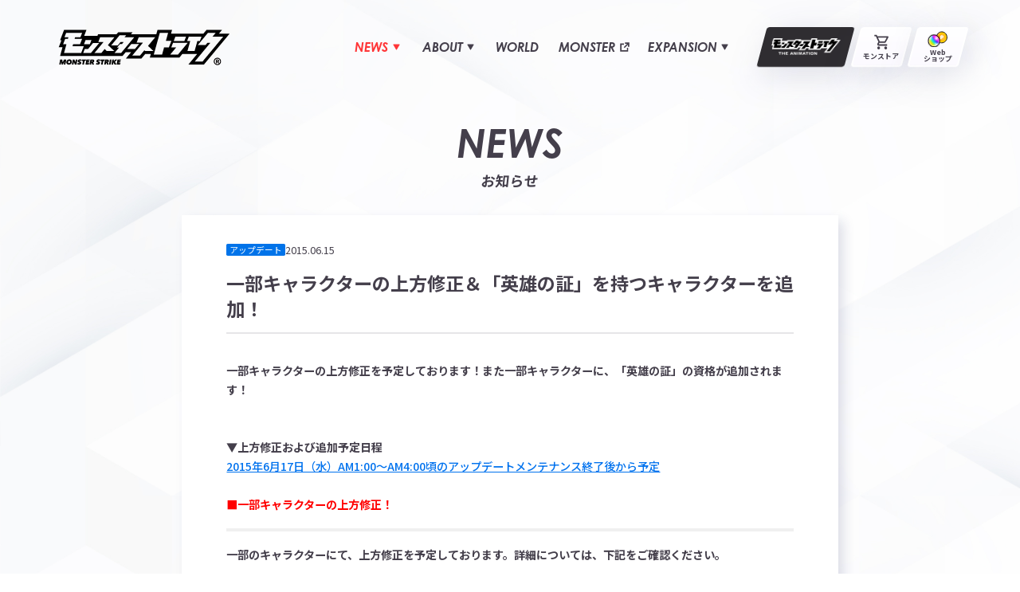

--- FILE ---
content_type: text/html
request_url: https://www.monster-strike.com/news/20150615_2.html
body_size: 11722
content:
<!DOCTYPE html>
<html lang="ja">
<head>
  <meta charset="UTF-8">
  <meta name="viewport" content="width=device-width,initial-scale=1,viewport-fit=cover">
  <meta name="format-detection" content="telephone=no, email=no, address=no">
  <meta name="theme-color" content="#fbfcfc">
  <meta name="robots" content="index, follow, max-image-preview:large">
  <meta name="description" content="一部キャラクターの上方修正を予定しております！また一部キャラクターに、「英雄の証」の資格が追加されます！▼上方修正および追加予定日程 2015年6月17日（水）AM1:00～AM4:00頃のアップデートメンテナンス終了後から予定">
  <meta name="apple-mobile-web-app-title" content="公式サイト">
  <meta property="og:type" content="website">
  <meta property="og:title" content="一部キャラクターの上方修正＆「英雄の証」を持つキャラクターを追加！ | モンスターストライク(モンスト)公式サイト">
  <meta property="og:url" content="https://www.monster-strike.com/news/20150615_2.html">
  <meta property="og:site_name" content="モンスターストライク(モンスト)公式サイト">
  <meta property="og:description" content="一部キャラクターの上方修正を予定しております！また一部キャラクターに、「英雄の証」の資格が追加されます！▼上方修正および追加予定日程 2015年6月17日（水）AM1:00～AM4:00頃のアップデートメンテナンス終了後から予定">
  <meta property="og:image" content="https://www.monster-strike.com/assets/news/img/ogp/game_news/update/ogp.png">
  <meta name="twitter:card" content="summary_large_image">
  <meta name="twitter:title" content="一部キャラクターの上方修正＆「英雄の証」を持つキャラクターを追加！ | モンスターストライク(モンスト)公式サイト">
  <meta name="twitter:description" content="一部キャラクターの上方修正を予定しております！また一部キャラクターに、「英雄の証」の資格が追加されます！▼上方修正および追加予定日程 2015年6月17日（水）AM1:00～AM4:00頃のアップデートメンテナンス終了後から予定">
  <meta name="twitter:image" content="https://www.monster-strike.com/assets/news/img/ogp/game_news/update/ogp.png">
  <link rel="icon" href="/favicon.ico" sizes="32x32">
  <link rel="icon" href="/favicon.svg" type="image/svg+xml">
  <link rel="apple-touch-icon" href="/apple-touch-icon.png?250826">
  <link rel="manifest" href="/manifest.webmanifest">
  <link rel="canonical" href="https://www.monster-strike.com/news/20150615_2.html">
  <link rel="stylesheet" href="https://use.typekit.net/gbi2csz.css">
  <link rel="preconnect" href="https://fonts.googleapis.com">
  <link rel="preconnect" href="https://fonts.gstatic.com" crossorigin>
  <link href="https://fonts.googleapis.com/css2?family=Noto+Sans+JP:wght@100..900&display=swap" rel="stylesheet">
  <title>
    
      一部キャラクターの上方修正＆「英雄の証」を持つキャラクターを追加！
     | モンスターストライク(モンスト)公式サイト
  </title>
  <script type="application/ld+json">
    [{
      "@context": "https://schema.org",
      "@type": "NewsArticle",
      "headline": "一部キャラクターの上方修正＆「英雄の証」を持つキャラクターを追加！",
      "image": ["https://www.monster-strike.com/assets/news/img/ogp/game_news/update/ogp.png"],
      "datePublished": "2015-06-15T18:10:00+09:00",
      "dateModified": "2025-06-09T22:11:17+09:00",
      "author": [{
        "@type": "Organization",
        "name": "MIXI, Inc.",
        "url": "https://mixi.co.jp/"
      }]
    }, {
      "@context": "https://schema.org",
      "@type": "BreadcrumbList",
      "itemListElement": [{
        "@type": "ListItem",
        "position": 1,
        "item": {
          "@id": "https://www.monster-strike.com/",
          "name": "モンスターストライク(モンスト)公式サイト"
        }
      }, {
        "@type": "ListItem",
        "position": 2,
        "item": {
          "@id": "https://www.monster-strike.com/news/",
          "name": "ゲーム情報"
        }
      }, {
        "@type": "ListItem",
        "position": 3,
        "item": {
          "@id": "https://www.monster-strike.com/news/20150615_2.html",
          "name": "一部キャラクターの上方修正＆「英雄の証」を持つキャラクターを追加！"
        }
      }]
    }]

  </script>
  <script type="module" src="/_astro/js/common.js"></script>
  <script type="module" src="/_astro/js/components-news2.js"></script>
  <!-- Google Tag Manager -->
  <script>
    (function(w, d, s, l, i) {
      w[l] = w[l] || [];
      w[l].push({
        "gtm.start": new Date().getTime(),
        event: "gtm.js"
      });
      var f = d.getElementsByTagName(s)[0],
        j = d.createElement(s),
        dl = l != "dataLayer" ? "&l=" + l : "";
      j.async = true;
      j.src = "https://www.googletagmanager.com/gtm.js?id=" + i + dl;
      f.parentNode.insertBefore(j, f);
    })(window, document, "script", "dataLayer", "GTM-MZDCTWK");

  </script>
  <!-- End Google Tag Manager -->
  <link rel="stylesheet" href="/_astro/css/pages-common.css">
  <link rel="stylesheet" href="/_astro/css/pages-news.css">
</head>
<body data-current-page="news">
  <!-- Google Tag Manager (noscript) -->
  <noscript><iframe src="https://www.googletagmanager.com/ns.html?id=GTM-MZDCTWK" height="0" width="0" style="display:none;visibility:hidden"></iframe></noscript>
  <!-- End Google Tag Manager (noscript) -->
  <div class="l-wrapper-gutter">
    <div class="l-wrapper js-l-wrapper" data-type="subpage">
      <header class="header js-header" data-astro-cid-zckue2v4>
  <div class="header__wrap" data-astro-cid-zckue2v4>
    <div class="header__logo" data-astro-cid-zckue2v4>
      <a href="/" class="appLogo" data-tracking="共通メニュー,ヘッダー,モンストロゴ" data-astro-cid-znlip6zs>
        <img src="/_astro/img/ms-logo.svg" width="246" height="51" alt="モンスターストライク" class="appLogo__img" data-astro-cid-znlip6zs>
      </a>
    </div>
    <nav class="header__nav" aria-label="PC用ナビゲーション" data-astro-cid-zckue2v4>
      <ul class="navigationMenu" role="menubar" data-astro-cid-ns3m4pmt>
        <li class="navigationMenu__item" role="menuitem" data-astro-cid-5rdvjgyk>
          <button type="button" class="navigationMenu__button" aria-expanded="false" aria-haspopup="true" aria-controls="submenu-news" id="button-news" data-menu="news" data-astro-cid-5rdvjgyk>
            <span class="navigationMenu__text" data-astro-cid-5rdvjgyk>
              <span lang="ja" data-astro-cid-5rdvjgyk>お知らせ</span>
              <span lang="en" aria-hidden="true" data-astro-cid-5rdvjgyk> NEWS </span>
            </span>
            <svg width="10" height="10" viewBox="0 0 10 10" fill="none" class="navigationMenu__iconTriangle" data-astro-cid-5rdvjgyk="true">
              <path d="M5.36401 8.85895C5.19644 9.14424 4.77752 9.14424 4.60995 8.85895L0.462621 1.79814C0.295053 1.51286 0.504514 1.15625 0.839651 1.15625L9.13431 1.15625C9.46944 1.15625 9.6789 1.51286 9.51134 1.79814L5.36401 8.85895Z" fill="currentColor" />
            </svg>
          </button>
          <div class="navigationMenu__sub" role="menu" id="submenu-news" aria-labelledby="button-news" data-astro-cid-2j2it4a7>
            <ul class="navigationMenu__subList" data-astro-cid-2j2it4a7>
              <li class="navigationMenu__subItem">
                <a href="/news/" class="navigationMenu__subLink" role="menuitem" data-href="/news/" data-tracking="共通メニュー,PCヘッダー,ゲーム情報">
                  <span>ゲーム情報</span>
                </a>
              </li>
              <li class="navigationMenu__subItem">
                <a href="/entertainment-news/" class="navigationMenu__subLink" role="menuitem" data-href="/entertainment-news/" data-tracking="共通メニュー,PCヘッダー,エンタメ情報">
                  <span>エンタメ情報</span>
                </a>
              </li>
            </ul>
          </div>
        </li>
        <li class="navigationMenu__item" role="menuitem" data-astro-cid-5rdvjgyk>
          <button type="button" class="navigationMenu__button" aria-expanded="false" aria-haspopup="true" aria-controls="submenu-about" id="button-about" data-menu="about" data-astro-cid-5rdvjgyk>
            <span class="navigationMenu__text" data-astro-cid-5rdvjgyk>
              <span lang="ja" data-astro-cid-5rdvjgyk>モンストとは</span>
              <span lang="en" aria-hidden="true" data-astro-cid-5rdvjgyk> ABOUT </span>
            </span>
            <svg width="10" height="10" viewBox="0 0 10 10" fill="none" class="navigationMenu__iconTriangle" data-astro-cid-5rdvjgyk="true">
              <path d="M5.36401 8.85895C5.19644 9.14424 4.77752 9.14424 4.60995 8.85895L0.462621 1.79814C0.295053 1.51286 0.504514 1.15625 0.839651 1.15625L9.13431 1.15625C9.46944 1.15625 9.6789 1.51286 9.51134 1.79814L5.36401 8.85895Z" fill="currentColor" />
            </svg>
          </button>
          <div class="navigationMenu__sub" role="menu" id="submenu-about" aria-labelledby="button-about" data-astro-cid-2j2it4a7>
            <ul class="navigationMenu__subList" data-astro-cid-2j2it4a7>
              <li class="navigationMenu__subItem">
                <a href="/howto/" class="navigationMenu__subLink" role="menuitem" data-href="/howto/" data-tracking="共通メニュー,PCヘッダー,遊び方">
                  <span>遊び方</span>
                </a>
              </li>
              <li class="navigationMenu__subItem">
                <a href="/connect/" class="navigationMenu__subLink" role="menuitem" data-href="/connect/" data-tracking="共通メニュー,PCヘッダー,協力プレイ">
                  <span>協力プレイ</span>
                </a>
              </li>
              <li class="navigationMenu__subItem">
                <a href="https://support.monster-strike.com/hc/ja?_gl=1*yi0r34*_ga*NjIxNjg0MzMxLjE3NDE2NzM0MTY.*_ga_3HTWJ255VB*MTc0NDI4MjU0Ny43My4wLjE3NDQyODI1NDcuMC4wLjA." class="navigationMenu__subLink" role="menuitem" data-href="https://support.monster-strike.com/hc/ja?_gl=1*yi0r34*_ga*NjIxNjg0MzMxLjE3NDE2NzM0MTY.*_ga_3HTWJ255VB*MTc0NDI4MjU0Ny43My4wLjE3NDQyODI1NDcuMC4wLjA." target="_blank" aria-label="Q&#38;A（新しいタブで開く）" data-tracking="共通メニュー,PCヘッダー,Q&#38;A">
                  <span>Q&amp;A</span>
                  <svg width="16" height="16" viewBox="0 0 16 16" fill="none" class="navigationMenu__iconBlank">
                    <path d="M6.74805 3.07031V4.97917H3.45964V12.5384H11.0189V9.25H12.9277V14.4473H1.55078V3.07031H6.74805Z" fill="currentColor" />
                    <path d="M14.1686 3.18034L7.91276 9.4362L6.5625 8.08659L12.819 1.83008L14.1686 3.18034Z" fill="currentColor" />
                    <path d="M14.4947 1.50586V7.70768H12.4947V3.50586H8.29419V1.50586H14.4947Z" fill="currentColor" />
                  </svg>
                </a>
              </li>
            </ul>
          </div>
        </li>
        <li class="navigationMenu__item" role="menuitem" data-astro-cid-5rdvjgyk>
          <a href="/world/" class="navigationMenu__link" data-menu="world" data-tracking="共通メニュー,PCヘッダー,世界観" data-astro-cid-5rdvjgyk>
            <span class="navigationMenu__text" data-astro-cid-5rdvjgyk>
              <span lang="ja" data-astro-cid-5rdvjgyk>世界観</span>
              <span lang="en" aria-hidden="true" data-astro-cid-5rdvjgyk> WORLD </span>
            </span>
          </a>
        </li>
        <li class="navigationMenu__item" role="menuitem" data-astro-cid-5rdvjgyk>
          <a href="https://dic.xflag.com/monsterstrike/" target="_blank" class="navigationMenu__link" aria-label="モンスター（新しいタブで開く）" data-tracking="共通メニュー,PCヘッダー,モンスター" data-astro-cid-5rdvjgyk>
            <span class="navigationMenu__text" data-astro-cid-5rdvjgyk>
              <span lang="ja" data-astro-cid-5rdvjgyk>モンスター</span>
              <span lang="en" aria-hidden="true" data-astro-cid-5rdvjgyk> MONSTER </span>
            </span>
            <svg width="16" height="16" viewBox="0 0 16 16" fill="none" class="navigationMenu__iconBlank" data-astro-cid-5rdvjgyk="true">
              <path d="M6.74805 3.07031V4.97917H3.45964V12.5384H11.0189V9.25H12.9277V14.4473H1.55078V3.07031H6.74805Z" fill="currentColor" />
              <path d="M14.1686 3.18034L7.91276 9.4362L6.5625 8.08659L12.819 1.83008L14.1686 3.18034Z" fill="currentColor" />
              <path d="M14.4947 1.50586V7.70768H12.4947V3.50586H8.29419V1.50586H14.4947Z" fill="currentColor" />
            </svg>
          </a>
        </li>
        <li class="navigationMenu__item" role="menuitem" data-astro-cid-5rdvjgyk>
          <button type="button" class="navigationMenu__button" aria-expanded="false" aria-haspopup="true" aria-controls="submenu-expansion" id="button-expansion" data-menu="expansion" data-astro-cid-5rdvjgyk>
            <span class="navigationMenu__text" data-astro-cid-5rdvjgyk>
              <span lang="ja" data-astro-cid-5rdvjgyk>広がるモンストの世界</span>
              <span lang="en" aria-hidden="true" data-astro-cid-5rdvjgyk> EXPANSION </span>
            </span>
            <svg width="10" height="10" viewBox="0 0 10 10" fill="none" class="navigationMenu__iconTriangle" data-astro-cid-5rdvjgyk="true">
              <path d="M5.36401 8.85895C5.19644 9.14424 4.77752 9.14424 4.60995 8.85895L0.462621 1.79814C0.295053 1.51286 0.504514 1.15625 0.839651 1.15625L9.13431 1.15625C9.46944 1.15625 9.6789 1.51286 9.51134 1.79814L5.36401 8.85895Z" fill="currentColor" />
            </svg>
          </button>
          <div class="navigationMenu__sub" role="menu" id="submenu-expansion" aria-labelledby="button-expansion" data-astro-cid-2j2it4a7>
            <ul class="navigationMenu__subList" data-astro-cid-2j2it4a7>
              <li class="navigationMenu__subItem">
                <a href="https://anime.monster-strike.com/" class="navigationMenu__subLink" role="menuitem" data-href="https://anime.monster-strike.com/" target="_blank" aria-label="アニメ モンスターストライク（新しいタブで開く）" data-tracking="共通メニュー,PCヘッダー,アニメ モンスターストライク">
                  <span>アニメ モンスターストライク</span>
                  <svg width="16" height="16" viewBox="0 0 16 16" fill="none" class="navigationMenu__iconBlank">
                    <path d="M6.74805 3.07031V4.97917H3.45964V12.5384H11.0189V9.25H12.9277V14.4473H1.55078V3.07031H6.74805Z" fill="currentColor" />
                    <path d="M14.1686 3.18034L7.91276 9.4362L6.5625 8.08659L12.819 1.83008L14.1686 3.18034Z" fill="currentColor" />
                    <path d="M14.4947 1.50586V7.70768H12.4947V3.50586H8.29419V1.50586H14.4947Z" fill="currentColor" />
                  </svg>
                </a>
              </li>
              <li class="navigationMenu__subItem">
                <a href="https://monsoni.monster-strike.com/" class="navigationMenu__subLink" role="menuitem" data-href="https://monsoni.monster-strike.com/" target="_blank" aria-label="モンソニ！（新しいタブで開く）" data-tracking="共通メニュー,PCヘッダー,モンソニ！">
                  <span>モンソニ！</span>
                  <svg width="16" height="16" viewBox="0 0 16 16" fill="none" class="navigationMenu__iconBlank">
                    <path d="M6.74805 3.07031V4.97917H3.45964V12.5384H11.0189V9.25H12.9277V14.4473H1.55078V3.07031H6.74805Z" fill="currentColor" />
                    <path d="M14.1686 3.18034L7.91276 9.4362L6.5625 8.08659L12.819 1.83008L14.1686 3.18034Z" fill="currentColor" />
                    <path d="M14.4947 1.50586V7.70768H12.4947V3.50586H8.29419V1.50586H14.4947Z" fill="currentColor" />
                  </svg>
                </a>
              </li>
              <li class="navigationMenu__subItem">
                <a href="https://metast.monster-strike.com/" class="navigationMenu__subLink" role="menuitem" data-href="https://metast.monster-strike.com/" target="_blank" aria-label="メタスト（新しいタブで開く）" data-tracking="共通メニュー,PCヘッダー,メタスト">
                  <span>メタスト</span>
                  <svg width="16" height="16" viewBox="0 0 16 16" fill="none" class="navigationMenu__iconBlank">
                    <path d="M6.74805 3.07031V4.97917H3.45964V12.5384H11.0189V9.25H12.9277V14.4473H1.55078V3.07031H6.74805Z" fill="currentColor" />
                    <path d="M14.1686 3.18034L7.91276 9.4362L6.5625 8.08659L12.819 1.83008L14.1686 3.18034Z" fill="currentColor" />
                    <path d="M14.4947 1.50586V7.70768H12.4947V3.50586H8.29419V1.50586H14.4947Z" fill="currentColor" />
                  </svg>
                </a>
              </li>
              <li class="navigationMenu__subItem">
                <a href="/comic/" class="navigationMenu__subLink" role="menuitem" data-href="/comic/" data-tracking="共通メニュー,PCヘッダー,モンストマンガ">
                  <span>モンストマンガ</span>
                </a>
              </li>
              <li class="navigationMenu__subItem">
                <a href="/event/" class="navigationMenu__subLink" role="menuitem" data-href="/event/" data-tracking="共通メニュー,PCヘッダー,イベント">
                  <span>イベント</span>
                </a>
              </li>
            </ul>
          </div>
        </li>
      </ul>
      <ul class="navigationOther" data-astro-cid-xy75omoj>
        <li class="navigationOther__item" data-astro-cid-xy75omoj>
          <a href="https://anime.monster-strike.com/" target="_blank" class="navigationOther__link" data-type="anime" data-tracking="共通メニュー,PCヘッダー,モンスターストライク THE ANIMATION" data-astro-cid-xy75omoj>
            <picture data-astro-cid-xy75omoj="true">
              <source srcset="/_astro/img/anime-logo_1clQFP.avif" type="image/avif">
              <img src="/_astro/img/anime-logo_Z1dpDxc.png" alt="モンスターストライク THE ANIMATION" data-astro-cid-xy75omoj="true" loading="lazy" decoding="async" fetchpriority="auto" width="196" height="46">
            </picture>
          </a>
        </li>
        <li class="navigationOther__item" data-astro-cid-xy75omoj>
          <a href="https://monstore.monster-strike.com/" target="_blank" class="navigationOther__link" data-type="monstore" data-tracking="共通メニュー,PCヘッダー,モンストア" data-astro-cid-xy75omoj>
            <span class="navigationOther__icon" data-astro-cid-xy75omoj><img src="/_astro/img/monstore.svg" width="25" height="24" alt="" data-astro-cid-xy75omoj></span>
            <span class="navigationOther__text" data-astro-cid-xy75omoj>モンストア</span>
          </a>
        </li>
        <li class="navigationOther__item" data-astro-cid-xy75omoj>
          <a href="https://webshop.monster-strike.com/" target="_blank" class="navigationOther__link" data-type="webshop" data-tracking-custom-event="モンストWebショップ,PCヘッダー,共通メニュー" data-astro-cid-xy75omoj>
            <span class="navigationOther__icon" data-astro-cid-xy75omoj><img src="/_astro/img/webshop.svg" width="28" height="22" alt="" data-astro-cid-xy75omoj></span>
            <span class="navigationOther__text" data-astro-cid-xy75omoj>Web<br data-astro-cid-xy75omoj>ショップ</span>
          </a>
        </li>
      </ul>
    </nav>
    <nav class="header__navMobile" aria-label="モバイル用ナビゲーション" data-astro-cid-zckue2v4>
      <div id="mobileNavigation" class="navigationMobile" aria-hidden="true" data-astro-cid-kafnutr4>
        <div class="navigationMobile__inner" data-astro-cid-kafnutr4>
          <div class="navigationMobile__header" data-astro-cid-kafnutr4>
            <a class="navigationMobile__logo" href="/" data-tracking="共通メニュー,SPヘッダー,モンストロゴ" data-astro-cid-kafnutr4>
              <img src="/_astro/img/ms-logo.svg" width="155" height="32" alt="モンスターストライク" data-astro-cid-kafnutr4>
            </a>
          </div>
          <div class="navigationMobile__body" data-astro-cid-kafnutr4>
            <div class="navigationMobile__section" data-astro-cid-kafnutr4>
              <div class="navigationMobile__title" data-astro-cid-kafnutr4>
                <span class="navigationMobile__titleEn" lang="en" data-astro-cid-kafnutr4>NEWS</span>
                <span class="navigationMobile__titleJa" data-astro-cid-kafnutr4>お知らせ</span>
              </div>
              <ul class="navigationMobile__list" data-astro-cid-kafnutr4>
                <li class="navigationMobile__item" data-astro-cid-kafnutr4>
                  <a href="/news/" class="navigationMobile__link" data-tracking="共通メニュー,SPヘッダー,ゲーム情報" data-astro-cid-kafnutr4> ゲーム情報 </a>
                </li>
                <li class="navigationMobile__item" data-astro-cid-kafnutr4>
                  <a href="/entertainment-news/" class="navigationMobile__link" data-tracking="共通メニュー,SPヘッダー,エンタメ情報" data-astro-cid-kafnutr4> エンタメ情報 </a>
                </li>
              </ul>
            </div>
            <div class="navigationMobile__section" data-astro-cid-kafnutr4>
              <div class="navigationMobile__title" data-astro-cid-kafnutr4>
                <span class="navigationMobile__titleEn" lang="en" data-astro-cid-kafnutr4>ABOUT</span>
                <span class="navigationMobile__titleJa" data-astro-cid-kafnutr4>モンストとは</span>
              </div>
              <ul class="navigationMobile__list" data-astro-cid-kafnutr4>
                <li class="navigationMobile__item" data-astro-cid-kafnutr4>
                  <a href="/world/" class="navigationMobile__link" data-tracking="共通メニュー,SPヘッダー,世界観" data-astro-cid-kafnutr4>世界観</a>
                </li>
                <li class="navigationMobile__item" data-astro-cid-kafnutr4>
                  <a href="https://dic.xflag.com/monsterstrike/" target="_blank" class="navigationMobile__link" data-tracking="共通メニュー,SPヘッダー,モンスター" data-astro-cid-kafnutr4> モンスター <span class="navigationMobile__iconBlank" data-astro-cid-kafnutr4>
                      <svg width="16" height="16" viewBox="0 0 16 16" fill="none" data-astro-cid-kafnutr4="true">
                        <path d="M6.74805 3.07031V4.97917H3.45964V12.5384H11.0189V9.25H12.9277V14.4473H1.55078V3.07031H6.74805Z" fill="currentColor" />
                        <path d="M14.1686 3.18034L7.91276 9.4362L6.5625 8.08659L12.819 1.83008L14.1686 3.18034Z" fill="currentColor" />
                        <path d="M14.4947 1.50586V7.70768H12.4947V3.50586H8.29419V1.50586H14.4947Z" fill="currentColor" />
                      </svg>
                    </span>
                  </a>
                </li>
                <li class="navigationMobile__item" data-astro-cid-kafnutr4>
                  <a href="/howto/" class="navigationMobile__link" data-tracking="共通メニュー,SPヘッダー,遊び方" data-astro-cid-kafnutr4>遊び方</a>
                </li>
                <li class="navigationMobile__item" data-astro-cid-kafnutr4>
                  <a href="/connect/" class="navigationMobile__link" data-tracking="共通メニュー,SPヘッダー,協力プレイ" data-astro-cid-kafnutr4>協力プレイ</a>
                </li>
                <li class="navigationMobile__item" data-astro-cid-kafnutr4>
                  <a href="https://support.monster-strike.com/hc/ja?_gl=1*yi0r34*_ga*NjIxNjg0MzMxLjE3NDE2NzM0MTY.*_ga_3HTWJ255VB*MTc0NDI4MjU0Ny43My4wLjE3NDQyODI1NDcuMC4wLjA." target="_blank" class="navigationMobile__link" data-tracking="共通メニュー,SPヘッダー,Q&A" data-astro-cid-kafnutr4> Q&A <span class="navigationMobile__iconBlank" data-astro-cid-kafnutr4>
                      <svg width="16" height="16" viewBox="0 0 16 16" fill="none" data-astro-cid-kafnutr4="true">
                        <path d="M6.74805 3.07031V4.97917H3.45964V12.5384H11.0189V9.25H12.9277V14.4473H1.55078V3.07031H6.74805Z" fill="currentColor" />
                        <path d="M14.1686 3.18034L7.91276 9.4362L6.5625 8.08659L12.819 1.83008L14.1686 3.18034Z" fill="currentColor" />
                        <path d="M14.4947 1.50586V7.70768H12.4947V3.50586H8.29419V1.50586H14.4947Z" fill="currentColor" />
                      </svg>
                    </span>
                  </a>
                </li>
              </ul>
            </div>
            <div class="navigationMobile__webshop" data-astro-cid-kafnutr4>
              <a href="https://webshop.monster-strike.com/" target="_blank" class="navigationMobile__webshopLink" data-tracking-custom-event="モンストWebショップ,SPヘッダー,共通メニュー" data-astro-cid-kafnutr4>
                <picture data-astro-cid-kafnutr4="true">
                  <source srcset="/_astro/img/webshopBnr_Z2cru8n.avif" type="image/avif">
                  <img src="/_astro/img/webshopBnr_Z1hLhhU.png" alt="モンストWebショップ オーブがアプリ内よりお得!!" loading="lazy" decoding="async" data-astro-cid-kafnutr4="true" fetchpriority="auto" width="510" height="160">
                </picture>
              </a>
            </div>
            <div class="navigationMobile__section" data-astro-cid-kafnutr4>
              <div class="navigationMobile__title" data-astro-cid-kafnutr4>
                <span class="navigationMobile__titleEn" lang="en" data-astro-cid-kafnutr4>EXPANSION</span>
                <span class="navigationMobile__titleJa" data-astro-cid-kafnutr4>広がるモンストの世界</span>
              </div>
              <ul class="navigationMobile__list2" data-astro-cid-kafnutr4>
                <li class="navigationMobile__item2" data-astro-cid-kafnutr4>
                  <a href="https://anime.monster-strike.com/" target="_blank" class="navigationMobile__link2" data-tracking="共通メニュー,SPヘッダー,アニメ モンスターストライク" data-astro-cid-kafnutr4>
                    <div class="navigationMobile__list2Img" data-astro-cid-kafnutr4>
                      <picture data-astro-cid-kafnutr4="true">
                        <source srcset="/_astro/img/anime_1jvEiH.avif" type="image/avif">
                        <img src="/_astro/img/anime_1oTmIH.png" alt="" loading="lazy" decoding="async" data-astro-cid-kafnutr4="true" fetchpriority="auto" width="152" height="104">
                      </picture>
                    </div>
                    <div class="navigationMobile__list2Content" data-astro-cid-kafnutr4>
                      <span class="navigationMobile__list2En" lang="en" data-astro-cid-kafnutr4>ANIME</span>
                      <span class="navigationMobile__list2Ja" data-astro-cid-kafnutr4>アニメ モンスターストライク</span>
                    </div>
                    <span class="navigationMobile__iconBlank" data-astro-cid-kafnutr4>
                      <svg width="16" height="16" viewBox="0 0 16 16" fill="none" data-astro-cid-kafnutr4="true">
                        <path d="M6.74805 3.07031V4.97917H3.45964V12.5384H11.0189V9.25H12.9277V14.4473H1.55078V3.07031H6.74805Z" fill="currentColor" />
                        <path d="M14.1686 3.18034L7.91276 9.4362L6.5625 8.08659L12.819 1.83008L14.1686 3.18034Z" fill="currentColor" />
                        <path d="M14.4947 1.50586V7.70768H12.4947V3.50586H8.29419V1.50586H14.4947Z" fill="currentColor" />
                      </svg>
                    </span>
                  </a>
                </li>
                <li class="navigationMobile__item2" data-astro-cid-kafnutr4>
                  <a href="https://monsoni.monster-strike.com/" target="_blank" class="navigationMobile__link2" data-tracking="共通メニュー,SPヘッダー,モンソニ！" data-astro-cid-kafnutr4>
                    <div class="navigationMobile__list2Img" data-astro-cid-kafnutr4>
                      <picture data-astro-cid-kafnutr4="true">
                        <source srcset="/_astro/img/music_Mj7LS.avif" type="image/avif">
                        <img src="/_astro/img/music_RGPcS.png" alt="" loading="lazy" decoding="async" data-astro-cid-kafnutr4="true" fetchpriority="auto" width="152" height="104">
                      </picture>
                    </div>
                    <div class="navigationMobile__list2Content" data-astro-cid-kafnutr4>
                      <span class="navigationMobile__list2En" lang="en" data-astro-cid-kafnutr4>MUSIC</span>
                      <span class="navigationMobile__list2Ja" data-astro-cid-kafnutr4>モンソニ！</span>
                    </div>
                    <span class="navigationMobile__iconBlank" data-astro-cid-kafnutr4>
                      <svg width="16" height="16" viewBox="0 0 16 16" fill="none" data-astro-cid-kafnutr4="true">
                        <path d="M6.74805 3.07031V4.97917H3.45964V12.5384H11.0189V9.25H12.9277V14.4473H1.55078V3.07031H6.74805Z" fill="currentColor" />
                        <path d="M14.1686 3.18034L7.91276 9.4362L6.5625 8.08659L12.819 1.83008L14.1686 3.18034Z" fill="currentColor" />
                        <path d="M14.4947 1.50586V7.70768H12.4947V3.50586H8.29419V1.50586H14.4947Z" fill="currentColor" />
                      </svg>
                    </span>
                  </a>
                </li>
                <li class="navigationMobile__item2" data-astro-cid-kafnutr4>
                  <a href="https://metast.monster-strike.com/" target="_blank" class="navigationMobile__link2" data-tracking="共通メニュー,SPヘッダー,メタスト" data-astro-cid-kafnutr4>
                    <div class="navigationMobile__list2Img" data-astro-cid-kafnutr4>
                      <picture data-astro-cid-kafnutr4="true">
                        <source srcset="/_astro/img/vtuber_ZyQvU1.avif" type="image/avif">
                        <img src="/_astro/img/vtuber_2abxhY.png" alt="" loading="lazy" decoding="async" data-astro-cid-kafnutr4="true" fetchpriority="auto" width="152" height="104">
                      </picture>
                    </div>
                    <div class="navigationMobile__list2Content" data-astro-cid-kafnutr4>
                      <span class="navigationMobile__list2En" lang="en" data-astro-cid-kafnutr4>VTuber</span>
                      <span class="navigationMobile__list2Ja" data-astro-cid-kafnutr4>メタスト</span>
                    </div>
                    <span class="navigationMobile__iconBlank" data-astro-cid-kafnutr4>
                      <svg width="16" height="16" viewBox="0 0 16 16" fill="none" data-astro-cid-kafnutr4="true">
                        <path d="M6.74805 3.07031V4.97917H3.45964V12.5384H11.0189V9.25H12.9277V14.4473H1.55078V3.07031H6.74805Z" fill="currentColor" />
                        <path d="M14.1686 3.18034L7.91276 9.4362L6.5625 8.08659L12.819 1.83008L14.1686 3.18034Z" fill="currentColor" />
                        <path d="M14.4947 1.50586V7.70768H12.4947V3.50586H8.29419V1.50586H14.4947Z" fill="currentColor" />
                      </svg>
                    </span>
                  </a>
                </li>
                <li class="navigationMobile__item2" data-astro-cid-kafnutr4>
                  <a href="/comic/" class="navigationMobile__link2" data-tracking="共通メニュー,SPヘッダー,モンストマンガ" data-astro-cid-kafnutr4>
                    <div class="navigationMobile__list2Img" data-astro-cid-kafnutr4>
                      <picture data-astro-cid-kafnutr4="true">
                        <source srcset="/_astro/img/comic_Z1qmJ8J.avif" type="image/avif">
                        <img src="/_astro/img/comic_Z1kY1HJ.png" alt="" loading="lazy" decoding="async" data-astro-cid-kafnutr4="true" fetchpriority="auto" width="152" height="104">
                      </picture>
                    </div>
                    <div class="navigationMobile__list2Content" data-astro-cid-kafnutr4>
                      <span class="navigationMobile__list2En" lang="en" data-astro-cid-kafnutr4>COMIC</span>
                      <span class="navigationMobile__list2Ja" data-astro-cid-kafnutr4>モンストマンガ</span>
                    </div>
                  </a>
                </li>
                <li class="navigationMobile__item2" data-astro-cid-kafnutr4>
                  <a href="/event/" class="navigationMobile__link2" data-tracking="共通メニュー,SPヘッダー,イベント" data-astro-cid-kafnutr4>
                    <div class="navigationMobile__list2Img" data-astro-cid-kafnutr4>
                      <picture data-astro-cid-kafnutr4="true">
                        <source srcset="/_astro/img/event_1nBK30.avif" type="image/avif">
                        <img src="/_astro/img/event_1t0st0.png" alt="" loading="lazy" decoding="async" data-astro-cid-kafnutr4="true" fetchpriority="auto" width="152" height="104">
                      </picture>
                    </div>
                    <div class="navigationMobile__list2Content" data-astro-cid-kafnutr4>
                      <span class="navigationMobile__list2En" lang="en" data-astro-cid-kafnutr4>EVENT</span>
                      <span class="navigationMobile__list2Ja" data-astro-cid-kafnutr4>イベント</span>
                    </div>
                  </a>
                </li>
              </ul>
            </div>
            <div class="navigationMobile__section" data-astro-cid-kafnutr4>
              <div class="navigationMobile__sns" data-astro-cid-kafnutr4>
                <a href="/sns/" class="navigationMobile__snsLink" data-tracking="共通メニュー,SPヘッダー,公式SNSアカウント一覧" data-astro-cid-kafnutr4>
                  <svg width="24" height="24" viewBox="0 0 25 24" fill="none" data-astro-cid-kafnutr4="true">
                    <g clip-path="url(#clip0_6559_85888)">
                      <mask id="mask0_6559_85888" style="mask-type:alpha" maskUnits="userSpaceOnUse" x="0" y="0" width="25" height="24">
                        <rect x="0.5" width="24" height="24" fill="#D9D9D9" />
                      </mask>
                      <g mask="url(#mask0_6559_85888)">
                        <rect x="9.5" y="5" width="11" height="2" fill="#443F4B" />
                        <rect x="9.5" y="11" width="11" height="2" fill="#443F4B" />
                        <rect x="9.5" y="17" width="11" height="2" fill="#443F4B" />
                        <circle cx="5.5" cy="6" r="1.5" fill="#443F4B" />
                        <circle cx="5.5" cy="12" r="1.5" fill="#443F4B" />
                        <circle cx="5.5" cy="18" r="1.5" fill="#443F4B" />
                      </g>
                    </g>
                    <defs>
                      <clipPath id="clip0_6559_85888">
                        <rect width="24" height="24" fill="white" transform="translate(0.5)" />
                      </clipPath>
                    </defs>
                  </svg>
                  <span data-astro-cid-kafnutr4>公式SNSアカウント一覧</span>
                </a>
              </div>
              <div class="navigationMobile__monstore" data-astro-cid-kafnutr4>
                <a href="https://monstore.monster-strike.com/" target="_blank" class="navigationMobile__monstoreLink" data-tracking="共通メニュー,SPヘッダー,モンストア" data-astro-cid-kafnutr4>
                  <picture data-astro-cid-kafnutr4="true">
                    <source srcset="/_astro/img/monstore_Z1Umwlh.avif" type="image/avif">
                    <img src="/_astro/img/monstore_J36eC.png" alt="モンストア" loading="lazy" decoding="async" data-astro-cid-kafnutr4="true" fetchpriority="auto" width="510" height="136">
                  </picture>
                </a>
              </div>
            </div>
          </div>
        </div>
      </div>
    </nav>
    <div class="header__menuButton" data-astro-cid-zckue2v4>
      <button class="hamburgerMenu js-navigationTrigger" type="button" aria-label="モバイル用ナビゲーションを開く" aria-controls="mobileNavigation" aria-expanded="false" aria-haspopup="menu" data-tracking-hide="ヘッダ,メニューを閉じる,TOPページ" data-tracking-show="ヘッダ,メニューを開く,TOPページ" data-tracking="共通メニュー,ヘッダー,開閉ボタン" data-astro-cid-uawxkk4q>
        <div class="hamburgerMenu__container" data-astro-cid-uawxkk4q>
          <div class="hamburgerMenu__icon" data-astro-cid-uawxkk4q>
            <div class="hamburgerMenu__open" data-astro-cid-uawxkk4q>
              <svg class="hamburgerMenu__openTop" viewBox="0 0 24 24" fill="none" data-astro-cid-uawxkk4q>
                <path d="M2.5 6H23.5L21.5 10H0.5L2.5 6Z" fill="#FF3638" data-astro-cid-uawxkk4q></path>
              </svg>
              <svg class="hamburgerMenu__openBottom" viewBox="0 0 24 24" fill="none" data-astro-cid-uawxkk4q>
                <path d="M2.5 14H23.5L21.5 18H0.5L2.5 14Z" fill="#FF3638" data-astro-cid-uawxkk4q></path>
              </svg>
            </div>
            <div class="hamburgerMenu__close" data-astro-cid-uawxkk4q>
              <div class="hamburgerMenu__closeR" data-astro-cid-uawxkk4q>
                <svg viewBox="0 0 24 24" fill="none" data-astro-cid-uawxkk4q>
                  <path d="M20.6396 3.5127L14.4492 11.7266L11.9453 15.0508L8.00195 20.2842L3.00195 20.2725L9.44043 11.7266L11.9453 8.40332L15.6396 3.50098L20.6396 3.5127Z" fill="#FF3638" data-astro-cid-uawxkk4q></path>
                </svg>
              </div>
              <div class="hamburgerMenu__closeL" data-astro-cid-uawxkk4q>
                <svg viewBox="0 0 24 24" fill="none" data-astro-cid-uawxkk4q>
                  <path d="M3.25098 3.5127L8.25098 3.50098L11.9453 8.40332L14.4492 11.7266L20.8887 20.2725L15.8887 20.2842L11.9453 15.0508L9.44043 11.7266L3.25098 3.5127Z" fill="#FF3638" data-astro-cid-uawxkk4q></path>
                </svg>
              </div>
            </div>
          </div>
          <span class="hamburgerMenu__text" lang="en" data-astro-cid-uawxkk4q>
            <span data-type="menu" data-astro-cid-uawxkk4q>MENU</span>
            <span data-type="close" data-astro-cid-uawxkk4q>CLOSE</span>
          </span>
        </div>
      </button>
    </div>
  </div>
</header>

      <main class="l-main news" data-type="subpage">
        <div class="l-inner">
          <div data-astro-cid-4epqpq4r="true" class="section-heading section-heading--text">
            <p lang="en" data-astro-cid-4epqpq4r="true">NEWS</p>
            <p lang="ja" data-astro-cid-4epqpq4r>お知らせ</p>
          </div>
          <article class="news-detail" data-astro-cid-m6po5lpy>
            <div class="news-detail__header">
              <div class="news-detail__header-info">
                
                  
                    <ul class="news-item__category">
                  
                  <li class="news-item__category-item" data-category-label="update">
                    アップデート
                  </li>
                  
                    </ul>
                  
                
                <div class="news-detail__meta js-new-icon">
                  <time class="news-item__date js-news-date">
                    2015.06.15
                  </time>
                  <p class="news-item__new js-news-new">NEW</p>
                  <div class="news-item__meta-add">
                    
                    
                  </div>
                </div>
              </div>
              <h1 class="news-detail__title">
                
                  一部キャラクターの上方修正＆「英雄の証」を持つキャラクターを追加！
                
              </h1>
            </div>
            <div class="news-detail__body">
              
                <p><strong>一部キャラクターの上方修正を予定しております！また一部キャラクターに、「英雄の証」の資格が追加されます！<br /><br /><br /></strong><strong>▼上方修正および追加予定日程</strong><br /><a href="/news/20150615_1.html">2015年6月17日（水）AM1:00～AM4:00頃のアップデートメンテナンス終了後から予定</a><br /><br /><span style="color: #ff0000;"><strong>■一部キャラクターの上方修正！</strong></span></p><hr /><p><strong>一部のキャラクターにて、上方修正を予定しております。詳細については、下記をご確認ください。</strong><br /><br /></p><div align="center" style="margin: 0px; padding: 0px;"><table width="98%" style="border-collapse: collapse; border: 1px solid #000000; background-color: #ffffff; color: #000000; text-align: left;"><tbody><tr><th style="border: 1px solid #000000; background-color: #808080; color: #ffffff; text-align: center;">図鑑No.</th><th style="border: 1px solid #000000; background-color: #808080; color: #ffffff; text-align: center;">キャラクター名</th><th style="border: 1px solid #000000; background-color: #808080; color: #ffffff; text-align: center;">詳細</th></tr><tr><td style="border: 1px solid #000000; text-align: left;"><span style="color: #0000ff;">No.385</span></td><td style="border: 1px solid #000000; text-align: left;"><span style="color: #0000ff;">蒼紅神 フレアオーディン</span></td><td style="border: 1px solid #000000; text-align: left;"><span style="color: #000000;">◎ステータス調整</span><br /><span style="color: #000000;">・HPアップ</span><br /><span style="color: #000000;"> ・攻撃力アップ</span></td></tr><tr><td style="border: 1px solid #000000; text-align: left;"><span style="color: #0000ff;">No.454</span></td><td style="border: 1px solid #000000; text-align: left;"><span style="color: #0000ff;">大荒神 建速須佐之男命</span></td><td style="border: 1px solid #000000; text-align: left;"><span style="color: #000000;">◎友情コンボ変更</span><br /><span style="color: #000000;">・クロスレーザー L→ワンウェイレーザー EL</span></td></tr><tr><td style="border: 1px solid #000000; text-align: left;"><span style="color: #ff6600;">No.598</span></td><td style="border: 1px solid #000000; text-align: left;"><span style="color: #ff6600;">太陽神 ラー</span></td><td style="border: 1px solid #000000; text-align: left;">◎ストライクショット調整<br />・ストライクショットターン数変更 18→12<br /><br />◎ステータス調整<br />・攻撃力アップ<br /> ・スピードアップ</td></tr><tr><td style="border: 1px solid #000000; text-align: left;"><span style="color: #ff6600;">No.599</span></td><td style="border: 1px solid #000000; text-align: left;"><span style="color: #ff6600;">光合神 ラー</span></td><td style="border: 1px solid #000000; text-align: left;">◎友情コンボ変更<br />・貫通ホーミング 8→超強貫通ホーミング 8<br /><br />◎ストライクショット調整<br />・ストライクショットターン数変更 18→12</td></tr><tr><td style="border: 1px solid #000000; text-align: left;"><span style="color: #0000ff;">No.664</span></td><td style="border: 1px solid #000000; text-align: left;"><span style="color: #0000ff;">水刃ノ忍者 霧隠才蔵</span></td><td style="border: 1px solid #000000; text-align: left;"><p>◎ストライクショット変更<br />・狙った方向に、水の波動砲を放つ→狙った方向に、3本の水の波動砲を放つ<br /><br />◎ストライクショット調整<br />・ストライクショットターン数変更 18→ 21<br /> ※ストライクショット発動内容上方修正による調整</p></td></tr><tr><td style="border: 1px solid #000000; text-align: left;"><span style="color: #0000ff;">No.665</span></td><td style="border: 1px solid #000000; text-align: left;"><span style="color: #0000ff;">水麗ノ幻術士 霧隠才蔵</span></td><td style="border: 1px solid #000000; text-align: left;">◎ストライクショット調整<br />・威力アップ<br /> ・ストライクショットターン数変更 18 → 25<br /> ※ストライクショット発動内容上方修正による調整</td></tr><tr><td style="border: 1px solid #000000; text-align: left;"><span style="color: #800080;">No.671</span></td><td style="border: 1px solid #000000; text-align: left;"><span style="color: #800080;">真田ノ忍 猿飛佐助</span></td><td style="border: 1px solid #000000; text-align: left;">◎ストライクショット変更<br />・力を解放して、自身のスピード＆パワーがアップ→自身のスピードとパワーがアップ＆シールドンに大ダメージ</td></tr><tr><td style="border: 1px solid #000000; text-align: left;"><span style="color: #800080;">No.672</span></td><td style="border: 1px solid #000000; text-align: left;"><span style="color: #800080;">甲賀流忍者 猿飛佐助</span></td><td style="border: 1px solid #000000; text-align: left;">◎アビリティ変更<br />・亜人キラー→亜人キラーM<br /><br />◎ストライクショット調整<br />・威力アップ</td></tr><tr><td style="border: 1px solid #000000; text-align: left;"><span style="color: #ff0000;">No.693</span></td><td style="border: 1px solid #000000; text-align: left;"><span style="color: #ff0000;">梵天王 ブラフマー</span></td><td style="border: 1px solid #000000; text-align: left;">◎ステータス調整<br />・HPアップ</td></tr><tr><td style="border: 1px solid #000000; text-align: left;"><span style="color: #ff0000;">No.694</span></td><td style="border: 1px solid #000000; text-align: left;"><span style="color: #ff0000;">創造神 ブラフマー</span></td><td style="border: 1px solid #000000; text-align: left;">◎友情コンボ変更<br />・貫通拡散弾 <span class="caps"><span class="caps"><span class="caps">EL3</span></span></span>→超強貫通拡散弾 <span class="caps"><span class="caps"><span class="caps">EL3</span></span></span></td></tr><tr><td style="border: 1px solid #000000; text-align: left;"><span style="color: #0000ff;">No.696</span></td><td style="border: 1px solid #000000; text-align: left;"><span style="color: #0000ff;">鬼子母神 カーリー</span></td><td style="border: 1px solid #000000; text-align: left;">◎ストライクショット調整<br />・威力アップ<br /><br />◎ステータス調整<br />・スピードアップ</td></tr><tr><td style="border: 1px solid #000000; text-align: left;"><span style="color: #0000ff;">No.697</span></td><td style="border: 1px solid #000000; text-align: left;"><span style="color: #0000ff;">殺戮神 カーリー</span></td><td style="border: 1px solid #000000; text-align: left;">◎ストライクショット調整<br />・威力アップ<br /><br />◎ステータス調整<br />・HPアップ</td></tr><tr><td style="border: 1px solid #000000; text-align: left;"><span style="color: #008000;">No.699</span></td><td style="border: 1px solid #000000; text-align: left;"><span style="color: #008000;">山の女神 パールヴァティ</span></td><td style="border: 1px solid #000000; text-align: left;">◎ステータス調整<br />・HPアップ<br /> ・攻撃力アップ<br /> ・スピードアップ</td></tr><tr><td style="border: 1px solid #000000; text-align: left;"><span style="color: #008000;">No.700</span></td><td style="border: 1px solid #000000; text-align: left;"><span style="color: #008000;">烏摩妃 パールヴァティ</span></td><td style="border: 1px solid #000000; text-align: left;">◎アビリティ変更<br />・マインスイーパー→マインスイーパーL<br /><br />◎ステータス調整<br />・HPアップ<br />・攻撃力アップ</td></tr><tr><td style="border: 1px solid #000000; text-align: left;"><span style="color: #ff0000;">No.721</span></td><td style="border: 1px solid #000000; text-align: left;"><span style="color: #ff0000;">炎輝神 アグナムート</span></td><td style="border: 1px solid #000000; text-align: left;">◎アビリティ変更<br />・ロボットキラー／魔族キラー→ロボットキラーM／魔族キラーM</td></tr><tr><td style="border: 1px solid #000000; text-align: left;"><span style="color: #ff6600;">No.769</span></td><td style="border: 1px solid #000000; text-align: left;"><span style="color: #ff6600;">神童 モーツァルト</span></td><td style="border: 1px solid #000000; text-align: left;">◎友情コンボ変更<br />・ホーミング18→貫通ホーミング8<br /><br />◎ストライクショット調整<br />・ストライクショットターン数変更　22→17<br /><br />◎ステータス調整<br />・HPアップ<br /> ・攻撃力アップ</td></tr><tr><td style="border: 1px solid #000000; text-align: left;"><span style="color: #ff6600;">No.770</span></td><td style="border: 1px solid #000000; text-align: left;"><span style="color: #ff6600;">アマデウス・モーツァルト</span></td><td style="border: 1px solid #000000; text-align: left;">◎ゲージショット追加<br />・アンチワープ<br /><br />◎ストライクショット変更<br />・音霊の力を集めた波動砲を放つ→音霊の力を集めた波動砲を放ち、ホーミング弾で追い討ち<br /><br />◎ストライクショット調整<br />・ストライクショットターン数変更 18 → 20<br /> ※ストライクショット発動内容上方修正による調整<br /><br />◎ステータス調整<br />・攻撃力ダウン<br />※但し、ゲージショットMAX時は修正前より攻撃力がアップ</td></tr><tr><td style="border: 1px solid #000000; text-align: left;"><span style="color: #0000ff;">No.834</span></td><td style="border: 1px solid #000000; text-align: left;"><span style="color: #0000ff;">塔の上の姫 ラプンツェル</span></td><td style="border: 1px solid #000000; text-align: left;">◎アビリティ変更<br />・魔王キラーM→魔王キラーL<br /><br />◎ストライクショット調整<br />・ストライクショットターン数変更　22→17</td></tr><tr><td style="border: 1px solid #000000; text-align: left;"><span style="color: #0000ff;">No.835</span></td><td style="border: 1px solid #000000; text-align: left;"><span style="color: #0000ff;">髪長姫 ラプンツェル</span></td><td style="border: 1px solid #000000; text-align: left;">◎アビリティ変更<br />・ロボットキラー／魔族キラー→ロボットキラーM／魔族キラーM<br /><br />◎ストライクショット調整<br />・ストライクショットターン数変更　22→17</td></tr><tr><td style="border: 1px solid #000000; text-align: left;"><span style="color: #ff0000;">No. 891</span></td><td style="border: 1px solid #000000; text-align: left;"><span style="color: #ff0000;">大天使聖ミカエル</span></td><td style="border: 1px solid #000000; text-align: left;">◎ストライクショット調整<br />・威力アップ<br /><br />◎ステータス調整<br />・HPアップ<br /> ・攻撃力アップ</td></tr><tr><td style="border: 1px solid #000000; text-align: left;"><span style="color: #ff0000;">No.892</span></td><td style="border: 1px solid #000000; text-align: left;"><span style="color: #ff0000;">熾天使　ミカエル</span></td><td style="border: 1px solid #000000; text-align: left;">◎友情コンボ調整<br />・威力アップ<br /><br />◎副友情コンボ変更<br />・貫通ホーミング 4→超強メテオ<br /><br />◎ストライクショット調整 ※<br />・威力アップ<br /><a href="/news/20150617_1.html">※近日反映予定（追記：2015/06/17）</a></td></tr><tr><td style="border: 1px solid #000000; text-align: left;"><span style="color: #0000ff;">No. 1130</span></td><td style="border: 1px solid #000000; text-align: left;"><span style="color: #0000ff;">晴明の式神 出雲</span></td><td style="border: 1px solid #000000; text-align: left;">◎ストライクショット調整 ※<br />・威力アップ<br /><a href="/news/20150617_1.html">※近日反映予定（追記：2015/06/17）</a></td></tr><tr><td style="border: 1px solid #000000; text-align: left;"><span style="color: #008000;">No. 1162</span></td><td style="border: 1px solid #000000; text-align: left;"><span style="color: #008000;">ラピュータ・ガリバー</span></td><td style="border: 1px solid #000000; text-align: left;">◎友情コンボ調整<br />・威力アップ</td></tr></tbody></table></div><p><br /><br /><br /><span style="color: #0000ff;"><strong>■「英雄の証」を持つキャラクターを追加！</strong></span></p><hr /><p><span style="color: #000000;"><strong>一部のキャラクターに、「英雄の証」が追加されます！「英雄の証」を持つキャラクターは下記になります。<br /><br /><span style="color: #ff00ff;">【「英雄の証」の資格追加キャラクター ★5】</span></strong></span></p><div align="center" style="margin: 0px; padding: 0px;"><table width="98%" style="border-collapse: collapse; border: 1px solid #000000; background-color: #ffffff; color: #000000; text-align: left;"><tbody><tr><th style="border: 1px solid #000000; background-color: #808080; color: #ffffff; text-align: center;">属性</th><th style="border: 1px solid #000000; background-color: #808080; color: #ffffff; text-align: center;">レア度</th><th style="border: 1px solid #000000; background-color: #808080; color: #ffffff; text-align: center;">キャラクター名</th></tr><tr><td style="border: 1px solid #000000; text-align: left;"><span style="color: #ff0000;">火属性</span></td><td style="border: 1px solid #000000; text-align: left;"><span style="color: #ff0000;">★5</span></td><td style="border: 1px solid #000000; text-align: left;"><span style="color: #ff0000;">アグナムートＸ</span></td></tr><tr><td style="border: 1px solid #000000; text-align: left;"><span style="color: #ff0000;">火属性</span></td><td style="border: 1px solid #000000; text-align: left;"><span style="color: #ff0000;">★5</span></td><td style="border: 1px solid #000000; text-align: left;"><span style="color: #ff0000;"> 坂本龍馬</span></td></tr><tr><td style="border: 1px solid #000000; text-align: left;"><span style="color: #ff0000;">火属性</span></td><td style="border: 1px solid #000000; text-align: left;"><span style="color: #ff0000;">★5</span></td><td style="border: 1px solid #000000; text-align: left;"><span style="color: #ff0000;">ベートーヴェン</span></td></tr><tr><td style="border: 1px solid #000000; text-align: left;"><span style="color: #ff0000;">火属性</span></td><td style="border: 1px solid #000000; text-align: left;"><span style="color: #ff0000;">★5</span></td><td style="border: 1px solid #000000; text-align: left;"><span style="color: #ff0000;"> 武田信玄</span></td></tr><tr><td style="border: 1px solid #000000; text-align: left;"><span style="color: #0000ff;">水属性 </span></td><td style="border: 1px solid #000000; text-align: left;"><span style="color: #0000ff;">★5</span></td><td style="border: 1px solid #000000; text-align: left;"><span style="color: #0000ff;"> オーディン</span></td></tr><tr><td style="border: 1px solid #000000; text-align: left;"><span style="color: #0000ff;">水属性 </span></td><td style="border: 1px solid #000000; text-align: left;"><span style="color: #0000ff;">★5</span></td><td style="border: 1px solid #000000; text-align: left;"><span style="color: #0000ff;"> 水の精 テキーラ</span></td></tr><tr><td style="border: 1px solid #000000; text-align: left;"><span style="color: #0000ff;">水属性 </span></td><td style="border: 1px solid #000000; text-align: left;"><span style="color: #0000ff;">★5</span></td><td style="border: 1px solid #000000; text-align: left;"><span style="color: #0000ff;"> ナポレオン</span></td></tr><tr><td style="border: 1px solid #000000; text-align: left;"><span style="color: #0000ff;">水属性 </span></td><td style="border: 1px solid #000000; text-align: left;"><span style="color: #008000;"><span style="color: #0000ff;" color="#0000ff">★5</span></span></td><td style="border: 1px solid #000000; text-align: left;"><span style="color: #0000ff;"> アテナ</span></td></tr><tr><td style="border: 1px solid #000000; text-align: left;"><span style="color: #0000ff;">水属性 </span></td><td style="border: 1px solid #000000; text-align: left;"><span style="color: #008000;"><span style="color: #0000ff;" color="#0000ff">★5</span></span></td><td style="border: 1px solid #000000; text-align: left;"><span style="color: #0000ff;"> 上杉謙信</span></td></tr><tr><td style="border: 1px solid #000000; text-align: left;"><span style="color: #008000;">木属性 </span></td><td style="border: 1px solid #000000; text-align: left;"><span style="color: #008000;">★5 </span></td><td style="border: 1px solid #000000; text-align: left;"><span style="color: #008000;"> おりょう</span></td></tr><tr><td style="border: 1px solid #000000; text-align: left;"><span style="color: #008000;">木属性 </span></td><td style="border: 1px solid #000000; text-align: left;"><span style="color: #008000;">★5 </span></td><td style="border: 1px solid #000000; text-align: left;"><span style="color: #008000;"> ベルフェゴール</span></td></tr><tr><td style="border: 1px solid #000000; text-align: left;"><span style="color: #008000;">木属性 </span></td><td style="border: 1px solid #000000; text-align: left;"><span style="color: #008000;">★5 </span></td><td style="border: 1px solid #000000; text-align: left;"><span style="color: #008000;"> ヘラクレス</span></td></tr><tr><td style="border: 1px solid #000000; text-align: left;"><span style="color: #008000;">木属性 </span></td><td style="border: 1px solid #000000; text-align: left;"><span style="color: #008000;">★5 </span></td><td style="border: 1px solid #000000; text-align: left;"><span style="color: #008000;">チンギス・ハン</span></td></tr><tr><td style="border: 1px solid #000000; text-align: left;"><span style="color: #008000;">木属性 </span></td><td style="border: 1px solid #000000; text-align: left;"><span style="color: #008000;">★5 </span></td><td style="border: 1px solid #000000; text-align: left;"><span style="color: #008000;"> 白雪姫リボン</span></td></tr><tr><td style="border: 1px solid #000000; text-align: left;"><span style="color: #ff9900;">光属性 </span></td><td style="border: 1px solid #000000; text-align: left;"><span style="color: #ff9900;">★5 </span></td><td style="border: 1px solid #000000; text-align: left;"><span style="color: #ff6600;">ゼウス</span></td></tr><tr><td style="border: 1px solid #000000; text-align: left;"><span style="color: #800080;">闇属性 </span></td><td style="border: 1px solid #000000; text-align: left;"><span style="color: #800080;">★5 </span></td><td style="border: 1px solid #000000; text-align: left;"><span style="color: #800080;">ボルチモア（モンタナ）</span></td></tr><tr><td style="border: 1px solid #000000; text-align: left;"><span style="color: #800080;">闇属性 </span></td><td style="border: 1px solid #000000; text-align: left;"><span style="color: #800080;">★5 </span></td><td style="border: 1px solid #000000; text-align: left;"><span style="color: #800080;"> 西郷隆盛</span></td></tr><tr><td style="border: 1px solid #000000; text-align: left;"><span style="color: #800080;">闇属性 </span></td><td style="border: 1px solid #000000; text-align: left;"><span style="color: #800080;">★5 </span></td><td style="border: 1px solid #000000; text-align: left;"><span style="color: #800080;">アリス</span></td></tr><tr><td style="border: 1px solid #000000; text-align: left;"><span style="color: #800080;">闇属性 </span></td><td style="border: 1px solid #000000; text-align: left;"><span style="color: #800080;">★5 </span></td><td style="border: 1px solid #000000; text-align: left;"><span style="color: #800080;"> 徳川家康</span></td></tr></tbody></table></div><p>※対象キャラクターの「進化合成後」および「神化合体後」も「英雄の証」が追加されます。<br /><br /><br /><br /><span style="color: #808000;"><strong>【対象キャラクターを保持している場合、まずは「英雄の証」の資格を手に入れよう！】</strong></span><br /><br /><img width="500" height="187" class="mt-image-center" style="text-align: center; display: block; margin: 0 auto 20px;" alt="aaa8hVHL7QWa20150615_2a.png" src="/entryimage/aaa8hVHL7QWa20150615_2a.png" /><span style="color: #808000;" color="#808000">◆「英雄の証」とは？<br /><span style="color: #000000;">「英雄の神殿クエスト」で手に入る「わくわくの実」を食べることができる資格を指します！</span><br /><span style="color: #000000;">「英雄の証」は特定のキャラクターのみが所持しており、対象キャラクターが「わくわくの実」を食べると、新たな能力「わくわくの力」を授かることが出来ます！<br />詳しくは<a href="/news/20141027_3.html"><span style="color: #0066cc;" color="#0066cc">こちら</span></a></span></span></p>
              
            </div>
            
            <div class="news-detail__share">
              <div class="news-detail__share-title">SHARE</div>
              <ul class="news-detail__share-buttons">
                <li class="news-detail__share-button">
                  <a class="js-share" href="" target="_blank" data-type="x" data-text="【モンスト】一部キャラクターの上方修正＆「英雄の証」を持つキャラクターを追加！
" data-url="https://www.monster-strike.com/news/20150615_2.html
" data-tracking-share="一部キャラクターの上方修正＆「英雄の証」を持つキャラクターを追加！,X">
                    <picture>
                      <source srcset="/_astro/img/icon_x2_Z1UL1eN.avif" type="image/avif">
                      <img src="/_astro/img/icon_x2_1AANgf.png" alt="X" loading="lazy" decoding="async" fetchpriority="auto" width="113" height="112">
                    </picture>
                  </a>
                </li>
                <li class="news-detail__share-button">
                  <a class="js-share" href="" target="_blank" data-type="line" data-text="【モンスト】一部キャラクターの上方修正＆「英雄の証」を持つキャラクターを追加！
" data-url="https://www.monster-strike.com/news/20150615_2.html
" data-tracking-share="一部キャラクターの上方修正＆「英雄の証」を持つキャラクターを追加！,LINE">
                    <picture>
                      <source srcset="/_astro/img/icon_line_Z28fxGy.avif" type="image/avif">
                      <img src="/_astro/img/icon_line_ZWpfxy.png" alt="LINE" loading="lazy" decoding="async" fetchpriority="auto" width="113" height="112">
                    </picture>
                  </a>
                </li>
              </ul>
            </div>
            <div class="news__button" data-astro-cid-m6po5lpy>
              <a href="/news/" class="c-button" data-size="medium" data-variant="tertiary" data-tracking="ゲーム情報,お知らせ一覧,前へ" data-astro-cid-llvevxfy> 一覧に戻る </a>
            </div>
          </article>
          <div class="footerRecommendedBannerWrapper js-footerRecommendedBannerWrapper">
  <div class="footerRecommendedBanner js-footerRecommendedBanner" data-loading="true">
    <div class="footerRecommendedBanner__list swiper-wrapper">
      
        <div class="footerRecommendedBanner__item swiper-slide js-footerRecommendedBanner__item">
          <a class="footerRecommendedBanner__link" href="/news/20260115_1.html" data-tracking="下層ページ共通,オススメバナー,【葬送のフリーレン×モンスト】コラボイベント第2弾が1/17より開催！" target="_self">
            <img src="/assets_mt/upload/e6c4469e38a51bc3ec221840670e296dfc2a7091.png" class="footerRecommendedBanner__img" alt="【葬送のフリーレン×モンスト】コラボイベント第2弾が1/17より開催！" width="600" height="240" loading="lazy" decoding="async">
          </a>
        </div>
      
        <div class="footerRecommendedBanner__item swiper-slide js-footerRecommendedBanner__item">
          <a class="footerRecommendedBanner__link" href="/news/20260115_1.html#3" data-tracking="下層ページ共通,オススメバナー,第2弾のコラボスターターパック登場" target="_self">
            <img src="/assets_mt/upload/eELSBndy20260115.png" class="footerRecommendedBanner__img" alt="第2弾のコラボスターターパック登場" width="600" height="240" loading="lazy" decoding="async">
          </a>
        </div>
      
        <div class="footerRecommendedBanner__item swiper-slide js-footerRecommendedBanner__item">
          <a class="footerRecommendedBanner__link" href="/news/20260115_1.html#11" data-tracking="下層ページ共通,オススメバナー,SNSキャンペーン開催！" target="_self">
            <img src="/assets_mt/upload/gTnxYWHh20260115.png" class="footerRecommendedBanner__img" alt="SNSキャンペーン開催！" width="600" height="240" loading="lazy" decoding="async">
          </a>
        </div>
      
        <div class="footerRecommendedBanner__item swiper-slide js-footerRecommendedBanner__item">
          <a class="footerRecommendedBanner__link" href="/news/20260115_2.html#1" data-tracking="下層ページ共通,オススメバナー,コラボ開催記念！キャラ育成パック販売！" target="_self">
            <img src="/assets_mt/upload/bapack20251113a.png" class="footerRecommendedBanner__img" alt="コラボ開催記念！キャラ育成パック販売！" width="600" height="240" loading="lazy" decoding="async">
          </a>
        </div>
      
        <div class="footerRecommendedBanner__item swiper-slide js-footerRecommendedBanner__item">
          <a class="footerRecommendedBanner__link" href="/news/20251228_5.html" data-tracking="下層ページ共通,オススメバナー,【年末年始キャンペーン'25-'26】モンストアニメに登場した「アングリー」「ノーウェア」の超究極クエストが12/29より順次出現！" target="_self">
            <img src="/assets_mt/upload/amQydVqv20251228.png" class="footerRecommendedBanner__img" alt="【年末年始キャンペーン'25-'26】モンストアニメに登場した「アングリー」「ノーウェア」の超究極クエストが12/29より順次出現！" width="600" height="240" loading="lazy" decoding="async">
          </a>
        </div>
      
        <div class="footerRecommendedBanner__item swiper-slide js-footerRecommendedBanner__item">
          <a class="footerRecommendedBanner__link" href="/entertainment-news/20260115_1.html" data-tracking="下層ページ共通,オススメバナー,モンストで、みんなが“本気で遊ぶ”1日!!「モンストJAMLIT」が2/11に大阪で開催決定！" target="_self">
            <img src="/assets_mt/upload/Tw4mBVFS20260115a.png" class="footerRecommendedBanner__img" alt="モンストで、みんなが“本気で遊ぶ”1日!!「モンストJAMLIT」が2/11に大阪で開催決定！" width="600" height="240" loading="lazy" decoding="async">
          </a>
        </div>
      
    </div>
    <div class="swiper-pagination js-swiper-pagination"></div>
  </div>
</div>

          
        </div>
      </main>
      <footer class="footer js-footer" data-astro-cid-3xzkujrr>
  <div class="footer__bgLayer" data-astro-cid-c7j2lomy>
    <div class="path-wrap" data-astro-cid-c7j2lomy>
      <div class="path" data-astro-cid-c7j2lomy></div>
    </div>
  </div>
  <div class="footer__main" data-astro-cid-3xzkujrr>
    <div class="footer__app" data-astro-cid-3pmilmf7>
      <div class="footer__appIcon" data-astro-cid-3pmilmf7>
        <picture data-astro-cid-3pmilmf7="true">
          <source srcset="/_astro/img/icon_1cOhr.avif" type="image/avif">
          <img src="/_astro/img/icon_1kqyho.png" alt="モンスターストライク" data-astro-cid-3pmilmf7="true" loading="lazy" decoding="async" fetchpriority="auto" width="176" height="176">
        </picture>
      </div>
      <div class="footer__appContainer" data-astro-cid-3pmilmf7>
        <div class="footer__appBadges" data-astro-cid-3pmilmf7>
          <a class="badge__appStore" href="https://itunes.apple.com/jp/app/monsutasutoraiku/id658511662?mt=8" target="_blank" data-tracking-custom-event="ストア遷移,App Storeからダウンロード,共通フッター" data-astro-cid-3pmilmf7>
            <img src="/_astro/img/appStore.svg" alt="App Storeからダウンロード" width="108" height="40" loading="lazy" decoding="async" data-astro-cid-3pmilmf7>
          </a>
          <a class="badge__googlePlay" href="https://play.google.com/store/apps/details?id=jp.co.mixi.monsterstrike&hl=ja" target="_blank" data-tracking-custom-event="ストア遷移,Google Playで手に入れよう,共通フッター" data-astro-cid-3pmilmf7>
            <picture data-astro-cid-3pmilmf7="true">
              <source srcset="/_astro/img/googlePlay_2moinW.avif" type="image/avif">
              <img src="/_astro/img/googlePlay_Z3ncP5.png" alt="Google Playで手に入れよう" data-astro-cid-3pmilmf7="true" loading="lazy" decoding="async" fetchpriority="auto" width="270" height="80">
            </picture>
          </a>
        </div>
        <div class="footer__appTextNote" data-astro-cid-3pmilmf7>Apple および Apple ロゴは米国その他の国で登録されたApple Inc. の商標です。 App Store は Apple Inc. のサービスマークです。 Google Play および Google Play ロゴは、Google LLC の商標です。</div>
      </div>
    </div>
    <div class="footer__sitemap" data-astro-cid-y6mg3dyo>
      <ul class="footer__sitemapList" data-astro-cid-y6mg3dyo>
        <li class="footer__sitemapListNews" data-astro-cid-y6mg3dyo>
          <p class="footer__sitemapListTitle" data-astro-cid-y6mg3dyo>
            <span lang="en" data-astro-cid-y6mg3dyo>NEWS</span>
            <span lang="ja" data-astro-cid-y6mg3dyo>お知らせ</span>
          </p>
          <ul class="footer__sitemapListLinks" data-astro-cid-y6mg3dyo>
            <li class="footer__sitemapListLinksItem" data-astro-cid-y6mg3dyo>
              <a class="footer__sitemapListLinksItemLink" href="/news/" data-tracking="共通メニュー,フッター,ゲーム情報" data-astro-cid-y6mg3dyo><span class="footer__sitemapListLinksItemText" data-astro-cid-y6mg3dyo>ゲーム情報</span></a>
            </li>
            <li class="footer__sitemapListLinksItem" data-astro-cid-y6mg3dyo>
              <a class="footer__sitemapListLinksItemLink" href="/entertainment-news/" data-tracking="共通メニュー,フッター,エンタメ情報" data-astro-cid-y6mg3dyo><span class="footer__sitemapListLinksItemText" data-astro-cid-y6mg3dyo>エンタメ情報</span></a>
            </li>
          </ul>
        </li>
        <li class="footer__sitemapListAbout" data-astro-cid-y6mg3dyo>
          <p class="footer__sitemapListTitle" data-astro-cid-y6mg3dyo>
            <span lang="en" data-astro-cid-y6mg3dyo>ABOUT</span>
            <span lang="ja" data-astro-cid-y6mg3dyo>モンストとは</span>
          </p>
          <ul class="footer__sitemapListLinks" data-astro-cid-y6mg3dyo>
            <li class="footer__sitemapListLinksItem" data-astro-cid-y6mg3dyo>
              <a class="footer__sitemapListLinksItemLink" href="/world/" data-tracking="共通メニュー,フッター,世界観" data-astro-cid-y6mg3dyo><span class="footer__sitemapListLinksItemText" data-astro-cid-y6mg3dyo>世界観</span></a>
            </li>
            <li class="footer__sitemapListLinksItem" data-astro-cid-y6mg3dyo>
              <a class="footer__sitemapListLinksItemLink" href="https://dic.xflag.com/monsterstrike/" target="_blank" data-tracking="共通メニュー,フッター,モンスター" data-astro-cid-y6mg3dyo>
                <span class="footer__sitemapListLinksItemText" data-astro-cid-y6mg3dyo>モンスター</span>
                <svg width="16" height="16" viewBox="0 0 16 16" fill="none" class="footer__iconBlank" data-astro-cid-y6mg3dyo="true">
                  <path d="M6.74805 3.07031V4.97917H3.45964V12.5384H11.0189V9.25H12.9277V14.4473H1.55078V3.07031H6.74805Z" fill="currentColor" />
                  <path d="M14.1686 3.18034L7.91276 9.4362L6.5625 8.08659L12.819 1.83008L14.1686 3.18034Z" fill="currentColor" />
                  <path d="M14.4947 1.50586V7.70768H12.4947V3.50586H8.29419V1.50586H14.4947Z" fill="currentColor" />
                </svg>
              </a>
            </li>
            <li class="footer__sitemapListLinksItem" data-astro-cid-y6mg3dyo>
              <a class="footer__sitemapListLinksItemLink" href="/howto/" data-tracking="共通メニュー,フッター,遊び方" data-astro-cid-y6mg3dyo><span class="footer__sitemapListLinksItemText" data-astro-cid-y6mg3dyo>遊び方</span></a>
            </li>
            <li class="footer__sitemapListLinksItem" data-astro-cid-y6mg3dyo>
              <a class="footer__sitemapListLinksItemLink" href="/connect/" data-tracking="共通メニュー,フッター,協力プレイ" data-astro-cid-y6mg3dyo><span class="footer__sitemapListLinksItemText" data-astro-cid-y6mg3dyo>協力プレイ</span></a>
            </li>
            <li class="footer__sitemapListLinksItem" data-astro-cid-y6mg3dyo>
              <a class="footer__sitemapListLinksItemLink" href="https://support.monster-strike.com/hc/ja?_gl=1*yi0r34*_ga*NjIxNjg0MzMxLjE3NDE2NzM0MTY.*_ga_3HTWJ255VB*MTc0NDI4MjU0Ny43My4wLjE3NDQyODI1NDcuMC4wLjA." target="_blank" data-tracking="共通メニュー,フッター,Q&A" data-astro-cid-y6mg3dyo><span class="footer__sitemapListLinksItemText" data-astro-cid-y6mg3dyo>Q&A</span><svg width="16" height="16" viewBox="0 0 16 16" fill="none" class="footer__iconBlank" data-astro-cid-y6mg3dyo="true">
                  <path d="M6.74805 3.07031V4.97917H3.45964V12.5384H11.0189V9.25H12.9277V14.4473H1.55078V3.07031H6.74805Z" fill="currentColor" />
                  <path d="M14.1686 3.18034L7.91276 9.4362L6.5625 8.08659L12.819 1.83008L14.1686 3.18034Z" fill="currentColor" />
                  <path d="M14.4947 1.50586V7.70768H12.4947V3.50586H8.29419V1.50586H14.4947Z" fill="currentColor" />
                </svg></a>
            </li>
            <li class="footer__sitemapListLinksItem" data-astro-cid-y6mg3dyo>
              <a class="footer__sitemapListLinksItemLink" href="https://webshop.monster-strike.com/" target="_blank" data-tracking="共通メニュー,フッター,Webショップ" data-astro-cid-y6mg3dyo><span class="footer__sitemapListLinksItemText" data-astro-cid-y6mg3dyo>Webショップ</span><svg width="16" height="16" viewBox="0 0 16 16" fill="none" class="footer__iconBlank" data-astro-cid-y6mg3dyo="true">
                  <path d="M6.74805 3.07031V4.97917H3.45964V12.5384H11.0189V9.25H12.9277V14.4473H1.55078V3.07031H6.74805Z" fill="currentColor" />
                  <path d="M14.1686 3.18034L7.91276 9.4362L6.5625 8.08659L12.819 1.83008L14.1686 3.18034Z" fill="currentColor" />
                  <path d="M14.4947 1.50586V7.70768H12.4947V3.50586H8.29419V1.50586H14.4947Z" fill="currentColor" />
                </svg></a>
            </li>
          </ul>
        </li>
        <li class="footer__sitemapListExpansion" data-astro-cid-y6mg3dyo>
          <p class="footer__sitemapListTitle" data-astro-cid-y6mg3dyo>
            <span lang="en" data-astro-cid-y6mg3dyo>EXPANSION</span>
            <span lang="ja" data-astro-cid-y6mg3dyo>広がるモンストの世界</span>
          </p>
          <ul class="footer__sitemapListLinks" data-astro-cid-y6mg3dyo>
            <li class="footer__sitemapListLinksItem" data-astro-cid-y6mg3dyo>
              <a class="footer__sitemapListLinksItemLink" href="https://anime.monster-strike.com/" target="_blank" data-tracking="共通メニュー,フッター,アニメ モンスターストライク" data-astro-cid-y6mg3dyo><span class="footer__sitemapListLinksItemText" data-astro-cid-y6mg3dyo>アニメ モンスターストライク</span><svg width="16" height="16" viewBox="0 0 16 16" fill="none" class="footer__iconBlank" data-astro-cid-y6mg3dyo="true">
                  <path d="M6.74805 3.07031V4.97917H3.45964V12.5384H11.0189V9.25H12.9277V14.4473H1.55078V3.07031H6.74805Z" fill="currentColor" />
                  <path d="M14.1686 3.18034L7.91276 9.4362L6.5625 8.08659L12.819 1.83008L14.1686 3.18034Z" fill="currentColor" />
                  <path d="M14.4947 1.50586V7.70768H12.4947V3.50586H8.29419V1.50586H14.4947Z" fill="currentColor" />
                </svg></a>
            </li>
            <li class="footer__sitemapListLinksItem" data-astro-cid-y6mg3dyo>
              <a class="footer__sitemapListLinksItemLink" href="https://monsoni.monster-strike.com/" target="_blank" data-tracking="共通メニュー,フッター,モンソニ！" data-astro-cid-y6mg3dyo><span class="footer__sitemapListLinksItemText" data-astro-cid-y6mg3dyo>モンソニ！</span><svg width="16" height="16" viewBox="0 0 16 16" fill="none" class="footer__iconBlank" data-astro-cid-y6mg3dyo="true">
                  <path d="M6.74805 3.07031V4.97917H3.45964V12.5384H11.0189V9.25H12.9277V14.4473H1.55078V3.07031H6.74805Z" fill="currentColor" />
                  <path d="M14.1686 3.18034L7.91276 9.4362L6.5625 8.08659L12.819 1.83008L14.1686 3.18034Z" fill="currentColor" />
                  <path d="M14.4947 1.50586V7.70768H12.4947V3.50586H8.29419V1.50586H14.4947Z" fill="currentColor" />
                </svg></a>
            </li>
            <li class="footer__sitemapListLinksItem" data-astro-cid-y6mg3dyo>
              <a class="footer__sitemapListLinksItemLink" href="https://metast.monster-strike.com/" target="_blank" data-tracking="共通メニュー,フッター,メタスト" data-astro-cid-y6mg3dyo><span class="footer__sitemapListLinksItemText" data-astro-cid-y6mg3dyo>メタスト</span><svg width="16" height="16" viewBox="0 0 16 16" fill="none" class="footer__iconBlank" data-astro-cid-y6mg3dyo="true">
                  <path d="M6.74805 3.07031V4.97917H3.45964V12.5384H11.0189V9.25H12.9277V14.4473H1.55078V3.07031H6.74805Z" fill="currentColor" />
                  <path d="M14.1686 3.18034L7.91276 9.4362L6.5625 8.08659L12.819 1.83008L14.1686 3.18034Z" fill="currentColor" />
                  <path d="M14.4947 1.50586V7.70768H12.4947V3.50586H8.29419V1.50586H14.4947Z" fill="currentColor" />
                </svg></a>
            </li>
            <li class="footer__sitemapListLinksItem" data-astro-cid-y6mg3dyo>
              <a class="footer__sitemapListLinksItemLink" href="/comic/" data-tracking="共通メニュー,フッター,モンストマンガ" data-astro-cid-y6mg3dyo><span class="footer__sitemapListLinksItemText" data-astro-cid-y6mg3dyo>モンストマンガ</span></a>
            </li>
            <li class="footer__sitemapListLinksItem" data-astro-cid-y6mg3dyo>
              <a class="footer__sitemapListLinksItemLink" href="/event/" data-tracking="共通メニュー,フッター,イベント" data-astro-cid-y6mg3dyo><span class="footer__sitemapListLinksItemText" data-astro-cid-y6mg3dyo>イベント</span></a>
            </li>
          </ul>
        </li>
        <li class="footer__sitemapListOther" data-astro-cid-y6mg3dyo>
          <ul class="footer__otherLinks" data-astro-cid-y6mg3dyo>
            <li class="footer__otherLinksItem" data-astro-cid-y6mg3dyo>
              <a class="footer__otherLinksItemLink" href="/sns/" data-tracking="共通メニュー,フッター,公式SNSアカウント" data-astro-cid-y6mg3dyo><span class="footer__otherLinksItemText" data-astro-cid-y6mg3dyo>公式SNSアカウント</span></a>
            </li>
            <li class="footer__otherLinksItem" data-astro-cid-y6mg3dyo>
              <a class="footer__otherLinksItemLink" href="/support/data.html" data-tracking="共通メニュー,フッター,アカウントをお忘れの方へ" data-astro-cid-y6mg3dyo><span class="footer__otherLinksItemText" data-astro-cid-y6mg3dyo>アカウントをお忘れの方へ</span></a>
            </li>
            <li class="footer__otherLinksItem" data-astro-cid-y6mg3dyo>
              <a class="footer__otherLinksItemLink" href="/promotion/awards/" data-tracking="共通メニュー,フッター,受賞歴" data-astro-cid-y6mg3dyo><span class="footer__otherLinksItemText" data-astro-cid-y6mg3dyo>受賞歴</span></a>
            </li>
          </ul>
        </li>
      </ul>
    </div>
  </div>
  <div class="footer__sub" data-astro-cid-gre6cdpt>
    <a class="footer__subLogo" href="https://mixi.co.jp/" target="_blank" data-tracking="共通メニュー,フッター,MIXIロゴ" data-astro-cid-gre6cdpt>
      <img src="https://mixi.co.jp/app/themes/mixi/assets/img/logo-main_black.svg" alt="株式会社MIXI" width="66" height="32" loading="lazy" decoding="async" data-astro-cid-gre6cdpt>
    </a>
    <ul class="footer__subList" data-astro-cid-gre6cdpt>
      <li class="footer__subItem" data-astro-cid-gre6cdpt>
        <a href="https://mixi.co.jp/" target="_blank" data-tracking="共通メニュー,フッター,運営会社について" data-astro-cid-gre6cdpt> 運営会社について </a>
      </li>
      <li class="footer__subItem" data-astro-cid-gre6cdpt>
        <a href="/privacy/" target="_blank" data-tracking="共通メニュー,フッター,プライバシーポリシー" data-astro-cid-gre6cdpt> プライバシーポリシー </a>
      </li>
      <li class="footer__subItem" data-astro-cid-gre6cdpt>
        <a href="/support/" target="_blank" data-tracking="共通メニュー,フッター,お問い合わせ" data-astro-cid-gre6cdpt> お問い合わせ </a>
      </li>
      <li class="footer__subItem" data-astro-cid-gre6cdpt>
        <a href="https://mixigroup-recruit.mixi.co.jp/about/digital_entertainment/" target="_blank" data-tracking="共通メニュー,フッター,採用情報" data-astro-cid-gre6cdpt> 採用情報 </a>
      </li>
      <li class="footer__subItem" data-astro-cid-gre6cdpt>
        <a href="https://mixi.co.jp/guideline/" target="_blank" data-tracking="共通メニュー,フッター,ゲームアプリに関する二次創作ガイドライン" data-astro-cid-gre6cdpt> ゲームアプリに関する二次創作ガイドライン </a>
      </li>
    </ul>
    <small class="footer__copyright" data-astro-cid-gre6cdpt>&copy;MIXI</small>
  </div>
</footer>

    </div>
  </div>
</body>
</html>


--- FILE ---
content_type: image/svg+xml
request_url: https://www.monster-strike.com/assets/common/img/active-arrow.svg
body_size: 122
content:
<svg width="35" height="8" viewBox="0 0 35 8" fill="none" xmlns="http://www.w3.org/2000/svg">
<path d="M34.7061 7.40723H30.2812L30.2803 7.40625H0.00195312L0 4.45703H27.3164L23.2432 0.40332H27.667L34.7061 7.40723Z" fill="#FF3638"/>
</svg>


--- FILE ---
content_type: application/javascript
request_url: https://www.monster-strike.com/_astro/js/common.js
body_size: 5170
content:
import{d as p,S as f,A as v,P as w}from"../autoplay.Dx0IWnkm.js";class S{header;HEADER_HIDE_POSITION=140;HEADER_FIX_POSITION;MIN_SCREEN_WIDTH=768;handleHeaderScroll;handleResize;constructor(){this.header=document.querySelector(".js-header");const e=document.body.getAttribute("data-current-page");this.HEADER_FIX_POSITION=e==="index"?600:300,this.handleHeaderScroll=this.onScroll.bind(this),this.handleResize=this.onResize.bind(this),this.init()}checkScreenWidth(){return window.innerWidth>=this.MIN_SCREEN_WIDTH}onScroll(){if(!this.header)return;if(!this.checkScreenWidth()){this.header.removeAttribute("data-header-state"),document.body.removeAttribute("data-state");return}const e=window.scrollY,t=e<this.HEADER_FIX_POSITION&&e>this.HEADER_HIDE_POSITION,i=e>this.HEADER_FIX_POSITION;if(t){this.header.setAttribute("data-header-state","hide"),document.body.setAttribute("data-state","fixed");return}if(i){this.header.setAttribute("data-header-state","fixed"),document.body.setAttribute("data-state","fixed");return}this.header.removeAttribute("data-header-state"),document.body.removeAttribute("data-state")}onResize(){this.onScroll()}init(){!this.checkScreenWidth()||!this.header||(window.addEventListener("scroll",this.handleHeaderScroll,{passive:!0}),window.addEventListener("resize",this.handleResize,{passive:!0}),this.onScroll())}}class E{state={activeButton:null,activeSubmenu:null,isKeyboardNavigation:!1,isHovering:!1,isTouchDevice:this.detectTouchDevice()};navigationMenu=null;dropdownButtons=null;resizeHandler=null;isInitialized=!1;closeTimer=null;lastMenuOpenTime=0;PC_BREAKPOINT=769;CLOSE_DELAY=100;MENU_PROTECTION_TIME=200;constructor(){this.init()}detectTouchDevice(){return"ontouchstart"in window||navigator.maxTouchPoints>0}init(){this.resizeHandler=p(this.handleResize.bind(this),150),window.addEventListener("resize",this.resizeHandler),this.handleResize()}isPCSize(){return window.innerWidth>=this.PC_BREAKPOINT}handleResize(){this.isPCSize()?this.isInitialized||this.initializeNavigation():this.isInitialized&&this.destroyNavigation()}initializeNavigation(){this.navigationMenu=document.querySelector(".navigationMenu"),this.navigationMenu&&(this.dropdownButtons=this.navigationMenu.querySelectorAll(".navigationMenu__button"),this.setupEventListeners(),this.isInitialized=!0)}setupEventListeners(){this.dropdownButtons&&(this.dropdownButtons.forEach(e=>{this.initDropdownButton(e)}),document.addEventListener("click",this.handleOutsideClick.bind(this)),document.addEventListener("keydown",this.handleGlobalKeydown.bind(this)))}initDropdownButton(e){const t=this.getSubmenuForButton(e);if(!t)return;const i=e.parentElement;i&&(this.state.isTouchDevice||(i.addEventListener("mouseenter",()=>{this.state.isKeyboardNavigation=!1,this.state.isHovering=!0,this.openSubmenu(e,t)}),i.addEventListener("mouseleave",s=>{const n=s.relatedTarget;n&&(t.contains(n)||i.contains(n))||(this.state.isHovering=!1,this.setCloseTimer(()=>{this.state.isHovering||(this.state.isKeyboardNavigation=!1,document.activeElement===e&&e.blur(),this.closeSubmenu(e,t))}))}),t.addEventListener("mouseenter",()=>{this.state.isHovering=!0,this.clearCloseTimer()}),t.addEventListener("mouseleave",s=>{const n=s.relatedTarget;n&&i.contains(n)||(this.state.isHovering=!1,this.setCloseTimer(()=>{this.state.isHovering||(this.state.isKeyboardNavigation=!1,document.activeElement===e&&e.blur(),this.closeSubmenu(e,t))}))})),e.addEventListener("click",s=>{if(s.preventDefault(),this.state.isTouchDevice){this.state.isKeyboardNavigation=!0,this.toggleSubmenu(e,t);return}const n=e.getAttribute("aria-expanded")==="true";if(this.state.activeButton===e&&n){this.state.isKeyboardNavigation=!0;return}this.state.isKeyboardNavigation=!0,this.toggleSubmenu(e,t)}),e.addEventListener("keydown",s=>{this.handleButtonKeydown(s,e,t)}),this.initSubmenuItems(t))}initSubmenuItems(e){e.querySelectorAll(".navigationMenu__subLink").forEach((i,s)=>{i.addEventListener("keydown",n=>{this.handleMenuItemKeydown(n,e,s)})})}getSubmenuForButton(e){const t=e.getAttribute("aria-controls");return t?document.getElementById(t):null}openSubmenu(e,t){const i=Date.now();this.state.activeButton&&this.state.activeButton!==e&&i-this.lastMenuOpenTime<this.MENU_PROTECTION_TIME||(this.clearCloseTimer(),this.closeAllSubmenus(),this.state.activeButton=e,this.state.activeSubmenu=t,this.lastMenuOpenTime=i,e.setAttribute("aria-expanded","true"),t.classList.add("is-open"))}closeSubmenu(e,t){e.setAttribute("aria-expanded","false"),t.classList.remove("is-open"),this.state.activeButton===e&&(this.state.activeButton=null,this.state.activeSubmenu=null)}toggleSubmenu(e,t){e.getAttribute("aria-expanded")==="true"?this.closeSubmenu(e,t):(this.openSubmenu(e,t),this.state.isKeyboardNavigation&&this.focusFirstMenuItem(t))}closeAllSubmenus(){this.dropdownButtons&&(this.dropdownButtons.forEach(e=>{const t=this.getSubmenuForButton(e);t&&this.closeSubmenu(e,t)}),this.state.isKeyboardNavigation=!1,this.state.isHovering=!1)}handleButtonKeydown(e,t,i){switch(this.state.isKeyboardNavigation=!0,e.key){case"Enter":case" ":e.preventDefault(),this.toggleSubmenu(t,i);break;case"ArrowDown":e.preventDefault(),this.openSubmenu(t,i),this.focusFirstMenuItem(i);break;case"ArrowUp":e.preventDefault(),this.openSubmenu(t,i),this.focusLastMenuItem(i);break;case"Escape":e.preventDefault(),this.closeSubmenu(t,i);break;case"ArrowLeft":e.preventDefault(),this.focusPreviousButton(t);break;case"ArrowRight":e.preventDefault(),this.focusNextButton(t);break}}handleMenuItemKeydown(e,t,i){const s=t.querySelectorAll(".navigationMenu__subLink");switch(e.key){case"ArrowDown":e.preventDefault();const n=(i+1)%s.length;s[n].focus();break;case"ArrowUp":e.preventDefault();const r=(i-1+s.length)%s.length;s[r].focus();break;case"Escape":e.preventDefault(),this.state.activeButton?.focus(),this.closeAllSubmenus();break;case"Tab":e.shiftKey?i===0&&(e.preventDefault(),this.state.activeButton?.focus()):i===s.length-1&&this.closeAllSubmenus();break}}handleGlobalKeydown(e){e.key==="Escape"&&this.state.activeSubmenu&&(this.closeAllSubmenus(),this.state.activeButton?.focus())}handleOutsideClick(e){const t=e.target;this.navigationMenu?.contains(t)||this.closeAllSubmenus()}focusFirstMenuItem(e){e.querySelector(".navigationMenu__subLink")?.focus()}focusLastMenuItem(e){const t=e.querySelectorAll(".navigationMenu__subLink");t[t.length-1]?.focus()}focusPreviousButton(e){if(!this.dropdownButtons)return;const t=Array.from(this.dropdownButtons),s=(t.indexOf(e)-1+t.length)%t.length;this.closeAllSubmenus(),t[s].focus()}focusNextButton(e){if(!this.dropdownButtons)return;const t=Array.from(this.dropdownButtons),s=(t.indexOf(e)+1)%t.length;this.closeAllSubmenus(),t[s].focus()}clearCloseTimer(){this.closeTimer!==null&&(clearTimeout(this.closeTimer),this.closeTimer=null)}setCloseTimer(e){this.clearCloseTimer(),this.closeTimer=window.setTimeout(e,this.CLOSE_DELAY)}destroyNavigation(){this.clearCloseTimer(),this.closeAllSubmenus(),this.dropdownButtons&&this.dropdownButtons.forEach(e=>{const t=this.getSubmenuForButton(e);t&&(e.setAttribute("aria-expanded","false"),t.classList.remove("is-open"))}),this.state.activeButton=null,this.state.activeSubmenu=null,this.state.isKeyboardNavigation=!1,this.state.isHovering=!1,this.lastMenuOpenTime=0,this.navigationMenu=null,this.dropdownButtons=null,this.isInitialized=!1}destroy(){this.isInitialized&&this.destroyNavigation(),this.resizeHandler&&(window.removeEventListener("resize",this.resizeHandler),this.resizeHandler=null)}}class b{swiperInstance=null;resizeHandler=null;originalSlidesHTML="";BREAKPOINT_MOBILE=768;swiperSelectorWrapper=".js-footerRecommendedBannerWrapper";swiperSelector=".js-footerRecommendedBanner";slideSelector=".js-footerRecommendedBanner__item";paginationSelector=".js-swiper-pagination";constructor(){document.querySelector(this.swiperSelectorWrapper)&&(this.saveOriginalSlides(),this.handleResize(),this.resizeHandler=p(this.handleResize.bind(this),100),window.addEventListener("resize",this.resizeHandler))}saveOriginalSlides(){const e=document.querySelector(`${this.swiperSelector} .swiper-wrapper`);e&&(this.originalSlidesHTML=e.innerHTML)}initSwiper(){if(this.swiperInstance)return;const e=document.querySelector(this.swiperSelectorWrapper),t=document.querySelector(this.swiperSelector),i=document.querySelectorAll(this.slideSelector),s=document.querySelector(this.paginationSelector);if(!e||!t||i.length===0){e?.remove();return}if(i.length===1){t.setAttribute("data-loading","false"),t.setAttribute("data-slide","1");return}s&&s.setAttribute("data-slide",i.length.toString());let n=!1;this.swiperInstance=new f(this.swiperSelector,{modules:[v,w],slidesPerView:1.6,spaceBetween:16,centeredSlides:!0,loop:!0,loopAddBlankSlides:!1,speed:400,autoplay:{delay:3e3,disableOnInteraction:!1},pagination:{el:`${this.swiperSelector} ${this.paginationSelector}`,clickable:!0,bulletActiveClass:"active"},on:{init:r=>{setTimeout(()=>{t.setAttribute("data-loading","false")},300),this.duplicateSlides(r)},resize:r=>{this.duplicateSlides(r)},touchMove:()=>{n||(n=!0,t.setAttribute("data-touch-move","true"))},touchEnd:()=>{n=!1,t.setAttribute("data-touch-move","false")}}})}duplicateSlides(e,t=()=>{}){const i=e.slides.length,s=6;if(i>=s)return;let n=s-i;const r=document.createDocumentFragment(),l=e.slides.map(a=>a.outerHTML).join("");for(let a=0;a<n;a++){const c=document.createElement("div");for(c.innerHTML=l;c.firstChild;)r.appendChild(c.firstChild)}e.wrapperEl.appendChild(r),e.update(),t()}destroySwiper(){if(this.swiperInstance){this.swiperInstance.destroy(!0,!0),this.swiperInstance=null,this.restoreOriginalSlides();const e=document.querySelector(this.swiperSelector);e&&(e.setAttribute("data-loading","false"),e.removeAttribute("data-slide"),e.removeAttribute("data-touch-move"));const t=document.querySelector(this.paginationSelector);t&&t.removeAttribute("data-slide")}}restoreOriginalSlides(){if(this.originalSlidesHTML){const e=document.querySelector(`${this.swiperSelector} .swiper-wrapper`);e&&(e.innerHTML=this.originalSlidesHTML)}}handleResize(){window.innerWidth<=this.BREAKPOINT_MOBILE?this.initSwiper():this.destroySwiper()}}const h=o=>Math.sin(o*Math.PI/2);class y{targets;preferOptions={"prefers-reduced-motion":!1};ANIME_SPEED=600;EASING=h;constructor(e={"prefers-reduced-motion":!1}){this.targets=document.querySelectorAll('a[href^="#"]'),this.targets.length!==0&&(this.preferOptions=e,this.ANIME_SPEED=600,this.EASING=h,this.init())}getScrollStopTarget(e){let t=e.getAttribute("href"),i=null;if(t==="#"||t==="#top"||t==="")t="body",i=document.querySelector(t);else if(t){const s=t.substring(1);/^\d/.test(s)?i=document.getElementById(s):i=document.querySelector(t)}return i}getScrollStopPosition(e){const t=getComputedStyle(e),i=t.scrollPaddingTop,s=parseFloat(t.scrollMarginTop)+parseFloat(i==="auto"?"0":i);return e.getBoundingClientRect().top-s}scrollAnime(e){const t=window.scrollY;let i;const s=n=>{i===void 0&&(i=n);const r=n-i;if(r>this.ANIME_SPEED)return;const l=r/this.ANIME_SPEED,a=t+e*this.EASING(l);window.scrollTo(0,a),requestAnimationFrame(s)};requestAnimationFrame(s)}init(){this.targets.forEach(e=>{e.addEventListener("click",t=>{t.preventDefault();const i=this.getScrollStopTarget(e);if(!i)return;const s=this.getScrollStopPosition(i),n=t.currentTarget?.href.split("#")[1].split("?")[0];let r;n!=""&&(r=document.getElementById(n),r.id="",location.href="#"+n,r.id=n),this.preferOptions["prefers-reduced-motion"]&&matchMedia("(prefers-reduced-motion: reduce)").matches?window.scrollTo(0,s+window.scrollY):this.scrollAnime(s)})})}}const d=()=>window.getComputedStyle(document.documentElement).writingMode.includes("vertical"),A=()=>{const o=window.innerHeight-document.body.clientHeight,e=window.innerWidth-document.body.clientWidth;return d()?o:e},T=o=>o?d()?document.scrollingElement?.scrollLeft??0:document.scrollingElement?.scrollTop??0:parseInt(document.body.style.insetBlockStart||"0",10),k=(o,e)=>{const t={blockSize:"100dvb",insetInlineStart:"0",position:"fixed",insetBlockStart:d()?`${o}px`:`${o*-1}px`,inlineSize:"100dvi"};Object.keys(t).forEach(i=>{const s=i;document.body.style[s]=e?t[s]:""})},I=o=>{const e={behavior:"instant",[d()?"left":"top"]:d()?o:o*-1};window.scrollTo(e)},g=o=>{const e=A(),t=T(o);document.body.style.paddingInlineEnd=o?`${e}px`:"",k(t,o),o||I(t)};class L{cleanupEvents;constructor(){this.cleanupEvents=[];const e=document.querySelectorAll(".js-navigationTrigger"),t=document.querySelectorAll(".js-navigationLink");e.forEach(i=>{i.addEventListener("click",()=>{this.toggleNavigation(e,i)})}),t.forEach(i=>{i.addEventListener("click",()=>{this.scrollUnLock(),e.forEach(s=>{this.closeSetAttribute(s)})})}),this.setWindowHeight(),window.addEventListener("resize",()=>{this.setWindowHeight()})}setWindowHeight(){const e=window.innerHeight*.01;document.documentElement.style.setProperty("--vh",`${e}px`)}getScrollStopPosition(e){const t=getComputedStyle(e),i=t.scrollPaddingTop,s=parseFloat(t.scrollMarginTop)+parseFloat(i==="auto"?"0":i);return e.getBoundingClientRect().top-s}scrollLock(){document.body.classList.add("is-show-navigation"),g(!0)}scrollUnLock(){g(!1),setTimeout(()=>{document.body.classList.remove("is-show-navigation")},200)}openSetAttribute(e){e.setAttribute("aria-expanded","true"),e.setAttribute("aria-label","メニューを閉じる")}closeSetAttribute(e){e.setAttribute("aria-expanded","false"),e.setAttribute("aria-label","メニューを開く")}navigationTracking(e){const[t,i,s]=e.split(",");window.Tracking.sendGoogleAnalytics4SelectContentEvent(t,i,s)}toggleNavigation(e,t){const i=t.getAttribute("aria-controls");if(!i)return;const s=document.getElementById(i);if(!s)return;const n=a=>{a.code==="Escape"&&this.toggleNavigation(e,t)},r=()=>{this.setWindowHeight()};if(t.getAttribute("aria-expanded")==="false"){this.scrollLock(),e.forEach(c=>{c instanceof HTMLButtonElement&&this.openSetAttribute(c)});const a=t.getAttribute("data-tracking-show")??"";this.navigationTracking(a),s.setAttribute("aria-hidden","false"),document.addEventListener("keydown",n),window.addEventListener("resize",r),this.cleanupEvents.push(()=>document.removeEventListener("keydown",n)),this.cleanupEvents.push(()=>window.removeEventListener("resize",r));return}this.scrollUnLock(),e.forEach(a=>{a instanceof HTMLButtonElement&&this.closeSetAttribute(a)});const l=t.getAttribute("data-tracking-hide")??"";this.navigationTracking(l),s.setAttribute("aria-hidden","true"),this.cleanupEvents.forEach(a=>a())}}class M{isProduction;ids;constructor(e){this.isProduction=!1,this.ids=[],this.init(e),this.addGoogleAnalyticsTag(),this.setupGA4Events()}init(e){this.isProduction=window.location.host===e.host,this.ids=e.ids}addGoogleAnalyticsTag(){if(!this.isProduction||this.ids.length===0)return;const e=document.createElement("script");e.async=!0,e.src=`https://www.googletagmanager.com/gtag/js?id=${this.ids[0]}`,document.body.appendChild(e),window.dataLayer=window.dataLayer||[];function t(...i){window.dataLayer?.push(arguments)}t("js",new Date),this.ids.forEach(i=>{t("config",i)}),window.gtag=t}setupGA4Events(){document.addEventListener("click",e=>{if(!(e.target instanceof HTMLElement))return;const t=e.target,i=t.closest("a[data-tracking], button[data-tracking]");if(i){this.onClickTrackingSelectContentElement(i);return}const s=t.closest("a[data-tracking-custom-event], button[data-tracking-custom-event]");if(s){this.onClickTrackingCustomEventElement(s);return}const n=t.closest("a[data-tracking-share], button[data-tracking-share]");if(n){this.onClickTrackingShareElement(n);return}},{passive:!0})}toTrackingValue(e,t){if(!(e instanceof HTMLElement))return{first:"",second:"",third:""};const i=e.getAttribute(t);if(!i)return{first:"",second:"",third:""};const[s,n,r]=i.split(",");return{first:s||"",second:n||"",third:r||""}}debugConsole(e){const t=Object.entries(e).map(([i,s])=>`${i}: ${s}`);window.console.log(`
【トラッキング】
${t.join(`
`)}
	`)}onClickTrackingSelectContentElement(e){const{first:t,second:i,third:s}=this.toTrackingValue(e,"data-tracking");this.sendGoogleAnalytics4SelectContentEvent(t,i,s)}onClickTrackingShareElement(e){const{first:t,second:i}=this.toTrackingValue(e,"data-tracking-share");this.sendGoogleAnalytics4ShareEvent(t,i)}onClickTrackingCustomEventElement(e){const{first:t,second:i,third:s}=this.toTrackingValue(e,"data-tracking-custom-event");this.sendGoogleAnalytics4CustomEvent(t,i,s)}sendGoogleAnalytics4SelectContentEvent(e,t,i){const s={content_type:e,content_category:t,item_id:i};if(this.isProduction){window.gtag("event","select_content",s);return}this.debugConsole({event_type:"select_content",...s})}sendGoogleAnalytics4ShareEvent(e,t){const i={method:t,content_type:"text",content_category:e,item_id:t};if(this.isProduction){window.gtag("event","share",i);return}this.debugConsole({event_type:"share",...i})}sendGoogleAnalytics4CustomEvent(e,t,i){const s={content_category:t,content_id:i};if(this.isProduction){window.gtag("event",e,s);return}this.debugConsole({event_type:"customEvent",event_name:e,...s})}}class u{observer;targets;constructor(e){const t={root:e.root??null,rootMargin:e.rootMargin??"0px",threshold:e.threshold??0};let i=!1;e.triggerOnce?i=e.triggerOnce:i=!e.onLeave;const s=(n,r)=>{n.forEach(l=>{if(l.isIntersecting){e.onEnter(l),i&&this.observer.unobserve(l.target);return}if(e.onLeave){e.onLeave(l);return}})};this.observer=new IntersectionObserver(s,t),this.targets=document.getElementsByClassName(e.target),[...this.targets].forEach(n=>{this.observer.observe(n)})}disconnect(){this.observer.disconnect()}}class B{constructor(){new u({target:"js-scroll-anim-20",rootMargin:"-20%",onEnter:e=>{e.target.classList.add("is-entered")}}),new u({target:"js-scroll-anim",rootMargin:"-30%",onEnter:e=>{e.target.classList.add("is-entered")}}),new u({target:"js-scroll-anim-40",rootMargin:"-40%",onEnter:e=>{e.target.classList.add("is-entered")}})}}class _{constructor(){const e=console.warn,t=["Swiper Loop Warning:"];console.warn=function(i,...s){t.some(n=>typeof i=="string"&&i.includes(n))||e.apply(console,[i,...s])}}}const m=()=>{window.Tracking=new M({host:"www.monster-strike.com",ids:["G-3HTWJ255VB"]}),new B,new E,new L,new S,new y,new _,new b};document.readyState==="loading"?document.addEventListener("DOMContentLoaded",()=>{m()}):m();
